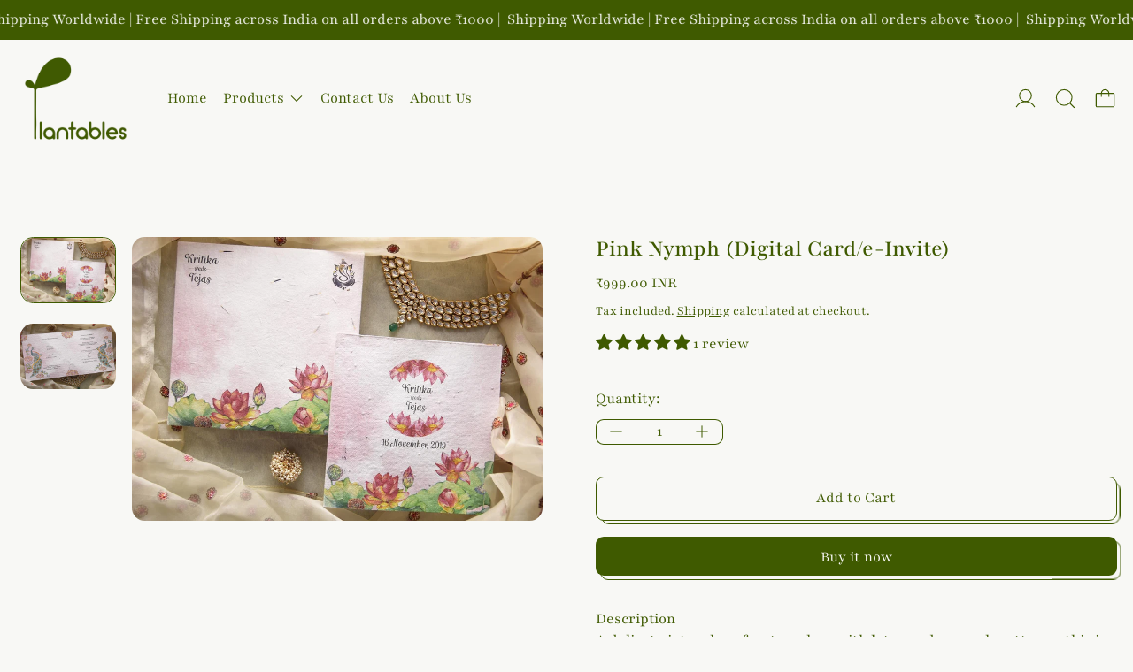

--- FILE ---
content_type: text/css
request_url: https://plantables.us/cdn/shop/t/30/assets/base.bundle.css?v=52694941675886274311741690227
body_size: 12329
content:
*,:before,:after{box-sizing:border-box;border-width:0;border-style:solid;border-color:#e5e7eb}:before,:after{--tw-content: ""}html,:host{line-height:1.5;-webkit-text-size-adjust:100%;tab-size:4;font-family:ui-sans-serif,system-ui,sans-serif,"Apple Color Emoji","Segoe UI Emoji",Segoe UI Symbol,"Noto Color Emoji";font-feature-settings:normal;font-variation-settings:normal;-webkit-tap-highlight-color:transparent}body{margin:0;line-height:inherit}hr{height:0;color:inherit;border-top-width:1px}abbr:where([title]){-webkit-text-decoration:underline dotted;text-decoration:underline dotted}h1,h2,h3,h4,h5,h6{font-size:inherit;font-weight:inherit}a{color:inherit;text-decoration:inherit}b,strong{font-weight:bolder}code,kbd,samp,pre{font-family:ui-monospace,SFMono-Regular,Menlo,Monaco,Consolas,Liberation Mono,Courier New,monospace;font-feature-settings:normal;font-variation-settings:normal;font-size:1em}small{font-size:80%}sub,sup{font-size:75%;line-height:0;position:relative;vertical-align:baseline}sub{bottom:-.25em}sup{top:-.5em}table{text-indent:0;border-color:inherit;border-collapse:collapse}button,input,optgroup,select,textarea{font-family:inherit;font-feature-settings:inherit;font-variation-settings:inherit;font-size:100%;font-weight:inherit;line-height:inherit;color:inherit;margin:0;padding:0}button,select{text-transform:none}button,[type=button],[type=reset],[type=submit]{-webkit-appearance:button;background-color:transparent;background-image:none}:-moz-focusring{outline:auto}:-moz-ui-invalid{box-shadow:none}progress{vertical-align:baseline}::-webkit-inner-spin-button,::-webkit-outer-spin-button{height:auto}[type=search]{-webkit-appearance:textfield;outline-offset:-2px}::-webkit-search-decoration{-webkit-appearance:none}::-webkit-file-upload-button{-webkit-appearance:button;font:inherit}summary{display:list-item}blockquote,dl,dd,h1,h2,h3,h4,h5,h6,hr,figure,p,pre{margin:0}fieldset{margin:0;padding:0}legend{padding:0}ol,ul,menu{list-style:none;margin:0;padding:0}dialog{padding:0}textarea{resize:vertical}input::placeholder,textarea::placeholder{opacity:1;color:#9ca3af}button,[role=button]{cursor:pointer}:disabled{cursor:default}img,svg,video,canvas,audio,iframe,embed,object{display:block;vertical-align:middle}img,video{max-width:100%;height:auto}[hidden]{display:none}[type=text],input:where(:not([type])),[type=email],[type=url],[type=password],[type=number],[type=date],[type=datetime-local],[type=month],[type=search],[type=tel],[type=time],[type=week],[multiple],textarea,select{-webkit-appearance:none;appearance:none;background-color:#fff;border-color:#6b7280;border-width:1px;border-radius:0;padding:.5rem .75rem;font-size:1rem;line-height:1.5rem;--tw-shadow: 0 0 #0000}[type=text]:focus,input:where(:not([type])):focus,[type=email]:focus,[type=url]:focus,[type=password]:focus,[type=number]:focus,[type=date]:focus,[type=datetime-local]:focus,[type=month]:focus,[type=search]:focus,[type=tel]:focus,[type=time]:focus,[type=week]:focus,[multiple]:focus,textarea:focus,select:focus{outline:2px solid transparent;outline-offset:2px;--tw-ring-inset: var(--tw-empty, );--tw-ring-offset-width: 0px;--tw-ring-offset-color: #fff;--tw-ring-color: #2563eb;--tw-ring-offset-shadow: var(--tw-ring-inset) 0 0 0 var(--tw-ring-offset-width) var(--tw-ring-offset-color);--tw-ring-shadow: var(--tw-ring-inset) 0 0 0 calc(1px + var(--tw-ring-offset-width)) var(--tw-ring-color);box-shadow:var(--tw-ring-offset-shadow),var(--tw-ring-shadow),var(--tw-shadow);border-color:#2563eb}input::placeholder,textarea::placeholder{color:#6b7280;opacity:1}::-webkit-datetime-edit-fields-wrapper{padding:0}::-webkit-date-and-time-value{min-height:1.5em}::-webkit-datetime-edit,::-webkit-datetime-edit-year-field,::-webkit-datetime-edit-month-field,::-webkit-datetime-edit-day-field,::-webkit-datetime-edit-hour-field,::-webkit-datetime-edit-minute-field,::-webkit-datetime-edit-second-field,::-webkit-datetime-edit-millisecond-field,::-webkit-datetime-edit-meridiem-field{padding-top:0;padding-bottom:0}select{background-image:url("data:image/svg+xml,%3csvg xmlns='http://www.w3.org/2000/svg' fill='none' viewBox='0 0 20 20'%3e%3cpath stroke='%236b7280' stroke-linecap='round' stroke-linejoin='round' stroke-width='1.5' d='M6 8l4 4 4-4'/%3e%3c/svg%3e");background-position:right .5rem center;background-repeat:no-repeat;background-size:1.5em 1.5em;padding-right:2.5rem;-webkit-print-color-adjust:exact;print-color-adjust:exact}[multiple],[size]:where(select:not([size="1"])){background-image:initial;background-position:initial;background-repeat:unset;background-size:initial;padding-right:.75rem;-webkit-print-color-adjust:unset;print-color-adjust:unset}[type=checkbox],[type=radio]{-webkit-appearance:none;appearance:none;padding:0;-webkit-print-color-adjust:exact;print-color-adjust:exact;display:inline-block;vertical-align:middle;background-origin:border-box;-webkit-user-select:none;user-select:none;flex-shrink:0;height:1rem;width:1rem;color:#2563eb;background-color:#fff;border-color:#6b7280;border-width:1px;--tw-shadow: 0 0 #0000}[type=checkbox]{border-radius:0}[type=radio]{border-radius:100%}[type=checkbox]:focus,[type=radio]:focus{outline:2px solid transparent;outline-offset:2px;--tw-ring-inset: var(--tw-empty, );--tw-ring-offset-width: 2px;--tw-ring-offset-color: #fff;--tw-ring-color: #2563eb;--tw-ring-offset-shadow: var(--tw-ring-inset) 0 0 0 var(--tw-ring-offset-width) var(--tw-ring-offset-color);--tw-ring-shadow: var(--tw-ring-inset) 0 0 0 calc(2px + var(--tw-ring-offset-width)) var(--tw-ring-color);box-shadow:var(--tw-ring-offset-shadow),var(--tw-ring-shadow),var(--tw-shadow)}[type=checkbox]:checked,[type=radio]:checked{border-color:transparent;background-color:currentColor;background-size:100% 100%;background-position:center;background-repeat:no-repeat}[type=checkbox]:checked{background-image:url("data:image/svg+xml,%3csvg viewBox='0 0 16 16' fill='white' xmlns='http://www.w3.org/2000/svg'%3e%3cpath d='M12.207 4.793a1 1 0 010 1.414l-5 5a1 1 0 01-1.414 0l-2-2a1 1 0 011.414-1.414L6.5 9.086l4.293-4.293a1 1 0 011.414 0z'/%3e%3c/svg%3e")}[type=radio]:checked{background-image:url("data:image/svg+xml,%3csvg viewBox='0 0 16 16' fill='white' xmlns='http://www.w3.org/2000/svg'%3e%3ccircle cx='8' cy='8' r='3'/%3e%3c/svg%3e")}[type=checkbox]:checked:hover,[type=checkbox]:checked:focus,[type=radio]:checked:hover,[type=radio]:checked:focus{border-color:transparent;background-color:currentColor}[type=checkbox]:indeterminate{background-image:url("data:image/svg+xml,%3csvg xmlns='http://www.w3.org/2000/svg' fill='none' viewBox='0 0 16 16'%3e%3cpath stroke='white' stroke-linecap='round' stroke-linejoin='round' stroke-width='2' d='M4 8h8'/%3e%3c/svg%3e");border-color:transparent;background-color:currentColor;background-size:100% 100%;background-position:center;background-repeat:no-repeat}[type=checkbox]:indeterminate:hover,[type=checkbox]:indeterminate:focus{border-color:transparent;background-color:currentColor}[type=file]{background:unset;border-color:inherit;border-width:0;border-radius:0;padding:0;font-size:unset;line-height:inherit}[type=file]:focus{outline:1px solid ButtonText;outline:1px auto -webkit-focus-ring-color}@supports not (aspect-ratio: 1 / 1){[class*=aspect-w-]:before{float:left;content:"";padding-top:calc(var(--tw-aspect-h) / var(--tw-aspect-w) * 100%)}[class*=aspect-w-]:after{display:block;content:"";clear:both}}img{color:transparent}summary{display:block;cursor:pointer}input,textarea,button{border-radius:0}html:not(.no-js) input[type=number]{-moz-appearance:textfield}input[type=number]::-webkit-inner-spin-button,input[type=number]::-webkit-outer-spin-button{-webkit-appearance:none;margin:0}button{border-radius:0;font-weight:400}button>*{pointer-events:none}[type=text],[type=email],[type=url],[type=password],[type=number],[type=date],[type=datetime-local],[type=month],[type=search],[type=tel],[type=time],[type=week],[multiple],textarea,select{border-radius:var(--input-border-radius);border-color:rgb(var(--color-scheme-text));background:rgb(var(--color-scheme-background))}[type=text]:focus,[type=email]:focus,[type=url]:focus,[type=password]:focus,[type=number]:focus,[type=date]:focus,[type=datetime-local]:focus,[type=month]:focus,[type=search]:focus,[type=tel]:focus,[type=time]:focus,[type=week]:focus,[multiple]:focus,textarea:focus,select:focus{--form-focus-color: currentColor;--tw-ring-color: var(--form-focus-color);border-color:var(--form-focus-color)}select{background-size:1rem 1rem;background-color:rgb(var(--color-scheme-background));color:rgb(var(--color-scheme-text));background-image:var(--icon-svg-select);background-repeat:no-repeat;background-position:bottom 50% right .75rem;display:block;width:100%;-webkit-appearance:none;appearance:none;border-width:1px;--tw-border-opacity: 1;border-color:rgb(var(--color-scheme-text) / var(--tw-border-opacity));padding-left:.5rem;padding-right:2rem}input[type=search]::-webkit-search-decoration,input[type=search]::-webkit-search-cancel-button,input[type=search]::-webkit-search-results-button,input[type=search]::-webkit-search-results-decoration{display:none}input[type=search].sidebar-search-input,input[type=search].header-search-input{border-top-width:0;border-right-width:0;border-left-width:0;border-bottom-width:1px;border-bottom-style:solid;border-color:currentColor;border-radius:0;outline-width:0}input[type=search].sidebar-search-input:focus,input[type=search].header-search-input:focus{border-top-width:0;border-right-width:0;border-left-width:0;--tw-ring-color: transparent;--tw-ring-offset-shadow: 0 .5px 0}.label-hidden{position:absolute;width:1px;height:1px;padding:0;margin:-1px;overflow:hidden;clip:rect(0,0,0,0);white-space:nowrap;border-width:0}.no-placeholder .label-hidden{position:static;width:auto;height:auto;padding:0;margin:0;overflow:visible;clip:auto;white-space:normal}.needs-attention{position:relative}.needs-attention:before{position:absolute;right:100%;bottom:0;margin-right:.25rem;display:block;height:100%;width:1rem;--tw-content: "";content:var(--tw-content)}@media (prefers-reduced-motion: no-preference){.needs-attention:before{animation:pointright 3s linear infinite}}.needs-attention:before{background-image:var(--icon-svg-arrow-right);background-repeat:no-repeat;background-position:center center;background-size:100%}.shopify-challenge__container,.shopify-policy__container{min-height:90vh;max-width:100%;--tw-bg-opacity: 1;background-color:rgb(var(--color-scheme-background) / var(--tw-bg-opacity));padding-top:var(--spacing-section);padding-bottom:var(--spacing-section);--tw-text-opacity: 1;color:rgb(var(--color-scheme-text) / var(--tw-text-opacity))}.shopify-challenge__message{margin-top:1.25rem;margin-bottom:1.25rem;font-size:var(--font-size-theme-basic);line-height:var(--line-height-theme-basic)}.shopify-challenge__container>*{margin-left:auto;margin-right:auto;max-width:29rem}.shopify-challenge__button{text-transform:var(--accent-text-transform);display:inline-block;cursor:pointer;border-radius:var(--button-border-radius);border-width:1px;border-color:currentColor;--tw-bg-opacity: 1;background-color:rgb(var(--color-scheme-background) / var(--tw-bg-opacity));padding:.75rem 1.25rem;font-size:var(--font-size-base);line-height:var(--base-line-height);--button-border-color: currentColor}@media (hover: hover) and (pointer: fine){.shopify-challenge__button:hover{--tw-bg-opacity: 1;background-color:rgb(var(--color-scheme-button-background-hover) / var(--tw-bg-opacity));--tw-text-opacity: 1;color:rgb(var(--color-scheme-button-text-hover) / var(--tw-text-opacity))}.shopify-challenge__button.theme-button--no-hover:hover{border-color:currentColor;--tw-bg-opacity: 1;background-color:rgb(var(--color-scheme-background) / var(--tw-bg-opacity));--button-border-color: currentColor}}.shopify-challenge__button,.theme-buttons-style-default .shopify-challenge__button,.theme-buttons-style-1 .shopify-challenge__button,.theme-buttons-style-2 .shopify-challenge__button{display:inline-block;cursor:pointer;border-width:1px;padding:.75rem 1.25rem;font-size:var(--font-size-base);line-height:var(--base-line-height);--tw-bg-opacity: 1;background-color:rgb(var(--color-scheme-solid-button-background) / var(--tw-bg-opacity));--tw-text-opacity: 1;color:rgb(var(--color-scheme-solid-button-text) / var(--tw-text-opacity))}.shopify-challenge__button,.theme-buttons-style-default .shopify-challenge__button,.theme-buttons-style-1 .shopify-challenge__button,.theme-buttons-style-2 .shopify-challenge__button{--tw-bg-opacity: 1;background-color:rgb(var(--color-scheme-solid-button-background) / var(--tw-bg-opacity));--tw-text-opacity: 1;color:rgb(var(--color-scheme-solid-button-text) / var(--tw-text-opacity))}@media (hover: hover) and (pointer: fine){.shopify-challenge__button:hover,.theme-buttons-style-default .shopify-challenge__button:hover,.theme-buttons-style-1 .shopify-challenge__button:hover,.theme-buttons-style-2 .shopify-challenge__button:hover{--tw-bg-opacity: 1;background-color:rgb(var(--color-scheme-solid-button-background-hover) / var(--tw-bg-opacity));--tw-text-opacity: 1;color:rgb(var(--color-scheme-solid-button-text-hover) / var(--tw-text-opacity))}}.shopify-challenge__button,.theme-buttons-style-default .shopify-challenge__button,.theme-buttons-style-1 .shopify-challenge__button,.theme-buttons-style-2 .shopify-challenge__button{border-width:1px;--tw-border-opacity: 1;border-color:rgb(var(--color-scheme-solid-button-background) / var(--tw-border-opacity))}@media (hover: hover) and (pointer: fine){.shopify-challenge__button:hover,.theme-buttons-style-default .shopify-challenge__button:hover,.theme-buttons-style-1 .shopify-challenge__button:hover,.theme-buttons-style-2 .shopify-challenge__button:hover{--tw-border-opacity: 1;border-color:rgb(var(--color-scheme-solid-button-background-hover) / var(--tw-border-opacity))}}@media (hover: hover) and (pointer: fine){.shopify-challenge__button:hover,.theme-buttons-style-default .shopify-challenge__button:hover,.theme-buttons-style-1 .shopify-challenge__button:hover,.theme-buttons-style-2 .shopify-challenge__button:hover{--button-border-color: rgb(var(--color-scheme-solid-button-background-hover))}}.shopify-challenge__button,.theme-buttons-style-default .shopify-challenge__button,.theme-buttons-style-1 .shopify-challenge__button,.theme-buttons-style-2 .shopify-challenge__button{--button-border-color: rgb(var(--color-scheme-solid-button-background))}@media (hover: hover) and (pointer: fine){.shopify-challenge__button:hover,.theme-buttons-style-default .shopify-challenge__button:hover,.theme-buttons-style-1 .shopify-challenge__button:hover,.theme-buttons-style-2 .shopify-challenge__button:hover{--button-border-color: rgb(var(--color-scheme-solid-button-background-hover))}.theme-buttons-style-default .shopify-challenge__button.theme-button--no-hover:hover,.theme-buttons-style-1 .shopify-challenge__button.theme-button--no-hover:hover,.theme-buttons-style-2 .shopify-challenge__button.theme-button--no-hover:hover{--tw-bg-opacity: 1;background-color:rgb(var(--color-scheme-solid-button-background) / var(--tw-bg-opacity));--tw-text-opacity: 1;color:rgb(var(--color-scheme-solid-button-text) / var(--tw-text-opacity));--tw-border-opacity: 1;border-color:rgb(var(--color-scheme-solid-button-background) / var(--tw-border-opacity));--button-border-color: rgb(var(--color-scheme-solid-button-background))}}.theme-buttons-style-1 .shopify-challenge__button{position:relative}.theme-buttons-style-1 .shopify-challenge__button:after{--border-width: 1px;border-radius:var(--button-border-radius);content:"";display:block;position:absolute;top:calc(var(--border-width) * -1);right:calc(var(--border-width) * -1);bottom:calc(var(--border-width) * -1);left:calc(var(--border-width) * -1);width:calc(100% + (var(--border-width) * 2));height:calc(100% + (var(--border-width) * 2));border-bottom-width:var(--border-width);border-right-width:var(--border-width);border-style:solid;border-color:rgb(var(--color-scheme-background))}.theme-buttons-style-1 .shopify-challenge__button.theme-button--solid-overlay:after{border-top-width:var(--border-width);border-left-width:var(--border-width);border-color:rgb(var(--color-scheme-solid-button-text))}body:not(.user-using-mouse).theme-buttons-style-1 .shopify-challenge__button:focus:after{display:none}[data-color-scheme*=overlay] .shopify-challenge__button{border-width:1px;--tw-border-opacity: 1;border-color:rgb(var(--color-scheme-text) / var(--tw-border-opacity));--tw-bg-opacity: 1;background-color:rgb(var(--color-scheme-background) / var(--tw-bg-opacity));--tw-text-opacity: 1;color:rgb(var(--color-scheme-text) / var(--tw-text-opacity))}[data-color-scheme*=overlay] .shopify-challenge__button:hover{border-width:1px;--tw-border-opacity: 1;border-color:rgb(var(--color-scheme-accent) / var(--tw-border-opacity));--tw-bg-opacity: 1;background-color:rgb(var(--color-scheme-background) / var(--tw-bg-opacity));--tw-text-opacity: 1;color:rgb(var(--color-scheme-accent) / var(--tw-text-opacity))}.theme-buttons-style-1 .shopify-challenge__button{box-shadow:.25rem .25rem 0 0 var(--button-border-color)}.theme-buttons-style-2 .shopify-challenge__button{position:relative;transform-style:preserve-3d}.theme-buttons-style-2 .shopify-challenge__button:after{position:absolute;top:0;left:0;display:block;height:100%;width:100%;border-radius:var(--button-border-radius);content:"";transform:translate3d(.25rem,.25rem,-.0625rem);border:1px solid var(--button-border-color)}.shopify-challenge__button{margin-left:auto;margin-right:auto;margin-top:1.25rem!important;margin-bottom:1.25rem!important;display:block!important}.shopify-policy__title,.shopify-policy__body{margin-left:auto;margin-right:auto;max-width:42rem}.shopify-policy__title h1{font-family:var(--heading-font-stack);font-weight:var(--heading-font-weight);font-style:var(--heading-font-style);margin-bottom:2rem;font-size:var(--font-size-2xl);line-height:var(--base-line-height)}.shopify-policy__body .rte p{line-height:1.5rem}.shopify-policy__body .rte p+p{margin-top:2rem}.theme-icon path{vector-effect:non-scaling-stroke;stroke:currentColor;stroke-width:var(--icon-thickness)}:focus{outline:.25rem solid transparent}body:not(.user-using-mouse) :focus:not(.custom-focus),body:not(.user-using-mouse) .header-search-input:focus,body:not(.user-using-mouse) .sidebar-search-input:focus,body:not(.user-using-mouse) .dynamic-payment-buttons .shopify-payment-button__button.shopify-payment-button.shopify-payment-button__button--branded [role=button]:focus,body:not(.user-using-mouse) .custom-radio input[type=radio]:focus+label .custom-radio__input,body:not(.user-using-mouse) .custom-checkbox input[type=checkbox]:focus+label .custom-checkbox__input,body:not(.user-using-mouse) .custom-radio-button input[type=radio]:focus+label,body:not(.user-using-mouse) .custom-radio-text input[type=radio]:focus+label,body:not(.user-using-mouse) .label-only-input input:focus+label,body:not(.user-using-mouse) .color-swatch:focus+label .color-swatch-input{--tw-ring-offset-shadow: var(--tw-ring-inset) 0 0 0 var(--tw-ring-offset-width) var(--tw-ring-offset-color);--tw-ring-shadow: var(--tw-ring-inset) 0 0 0 calc(.125rem + var(--tw-ring-offset-width)) var(--tw-ring-color);box-shadow:var(--tw-ring-offset-shadow),var(--tw-ring-shadow),var(--tw-shadow, 0 0 #0000);--tw-ring-opacity: 1;--tw-ring-color: rgb(var(--color-scheme-accent) / var(--tw-ring-opacity));--tw-ring-offset-width: .25rem;--tw-ring-offset-color: rgb(var(--color-scheme-background) / 1)}body:not(.user-using-mouse) .custom-radio-text input[type=radio]:focus+label{--tw-ring-offset-width: .5rem}body:not(.user-using-mouse) .dynamic-payment-buttons .shopify-payment-button__button [role=button]:focus{--tw-ring-offset-shadow: var(--tw-ring-inset) 0 0 0 var(--tw-ring-offset-width) var(--tw-ring-offset-color) !important;--tw-ring-shadow: var(--tw-ring-inset) 0 0 0 calc(.125rem + var(--tw-ring-offset-width)) var(--tw-ring-color) !important;box-shadow:var(--tw-ring-offset-shadow),var(--tw-ring-shadow),var(--tw-shadow, 0 0 #0000)!important}@media (max-width: 767px){.shopify-section-group-header-group.has-no-height~#MainContent .shopify-section:first-child>section:not(.has-full-bleed-images){padding-top:calc(var(--spacing-section)*2)}}*,:before,:after{--tw-border-spacing-x: 0;--tw-border-spacing-y: 0;--tw-translate-x: 0;--tw-translate-y: 0;--tw-rotate: 0;--tw-skew-x: 0;--tw-skew-y: 0;--tw-scale-x: 1;--tw-scale-y: 1;--tw-pan-x: ;--tw-pan-y: ;--tw-pinch-zoom: ;--tw-scroll-snap-strictness: proximity;--tw-gradient-from-position: ;--tw-gradient-via-position: ;--tw-gradient-to-position: ;--tw-ordinal: ;--tw-slashed-zero: ;--tw-numeric-figure: ;--tw-numeric-spacing: ;--tw-numeric-fraction: ;--tw-ring-inset: ;--tw-ring-offset-width: 0px;--tw-ring-offset-color: #fff;--tw-ring-color: rgb(59 130 246 / .5);--tw-ring-offset-shadow: 0 0 #0000;--tw-ring-shadow: 0 0 #0000;--tw-shadow: 0 0 #0000;--tw-shadow-colored: 0 0 #0000;--tw-blur: ;--tw-brightness: ;--tw-contrast: ;--tw-grayscale: ;--tw-hue-rotate: ;--tw-invert: ;--tw-saturate: ;--tw-sepia: ;--tw-drop-shadow: ;--tw-backdrop-blur: ;--tw-backdrop-brightness: ;--tw-backdrop-contrast: ;--tw-backdrop-grayscale: ;--tw-backdrop-hue-rotate: ;--tw-backdrop-invert: ;--tw-backdrop-opacity: ;--tw-backdrop-saturate: ;--tw-backdrop-sepia: }::backdrop{--tw-border-spacing-x: 0;--tw-border-spacing-y: 0;--tw-translate-x: 0;--tw-translate-y: 0;--tw-rotate: 0;--tw-skew-x: 0;--tw-skew-y: 0;--tw-scale-x: 1;--tw-scale-y: 1;--tw-pan-x: ;--tw-pan-y: ;--tw-pinch-zoom: ;--tw-scroll-snap-strictness: proximity;--tw-gradient-from-position: ;--tw-gradient-via-position: ;--tw-gradient-to-position: ;--tw-ordinal: ;--tw-slashed-zero: ;--tw-numeric-figure: ;--tw-numeric-spacing: ;--tw-numeric-fraction: ;--tw-ring-inset: ;--tw-ring-offset-width: 0px;--tw-ring-offset-color: #fff;--tw-ring-color: rgb(59 130 246 / .5);--tw-ring-offset-shadow: 0 0 #0000;--tw-ring-shadow: 0 0 #0000;--tw-shadow: 0 0 #0000;--tw-shadow-colored: 0 0 #0000;--tw-blur: ;--tw-brightness: ;--tw-contrast: ;--tw-grayscale: ;--tw-hue-rotate: ;--tw-invert: ;--tw-saturate: ;--tw-sepia: ;--tw-drop-shadow: ;--tw-backdrop-blur: ;--tw-backdrop-brightness: ;--tw-backdrop-contrast: ;--tw-backdrop-grayscale: ;--tw-backdrop-hue-rotate: ;--tw-backdrop-invert: ;--tw-backdrop-opacity: ;--tw-backdrop-saturate: ;--tw-backdrop-sepia: }.container{width:100%}@media (min-width: 375px){.container{max-width:375px}}@media (min-width: 640px){.container{max-width:640px}}@media (min-width: 768px){.container{max-width:768px}}@media (min-width: 990px){.container{max-width:990px}}@media (min-width: 1400px){.container{max-width:1400px}}.aspect-h-1{--tw-aspect-h: 1}.aspect-h-3{--tw-aspect-h: 3}.aspect-h-4{--tw-aspect-h: 4}.aspect-h-9{--tw-aspect-h: 9}.aspect-w-1{aspect-ratio:var(--tw-aspect-w) / var(--tw-aspect-h);--tw-aspect-w: 1}.aspect-w-16{aspect-ratio:var(--tw-aspect-w) / var(--tw-aspect-h);--tw-aspect-w: 16}.aspect-w-2{aspect-ratio:var(--tw-aspect-w) / var(--tw-aspect-h);--tw-aspect-w: 2}.aspect-w-2\.35{aspect-ratio:var(--tw-aspect-w) / var(--tw-aspect-h);--tw-aspect-w: 2.35}.aspect-w-3{aspect-ratio:var(--tw-aspect-w) / var(--tw-aspect-h);--tw-aspect-w: 3}.aspect-w-4{aspect-ratio:var(--tw-aspect-w) / var(--tw-aspect-h);--tw-aspect-w: 4}.font-heading{font-family:var(--heading-font-stack);font-weight:var(--heading-font-weight);font-style:var(--heading-font-style);text-transform:var(--heading-text-transform);letter-spacing:var(--heading-letterspacing)}.font-main{font-family:var(--main-font-stack);font-weight:var(--main-font-weight);font-style:var(--main-font-style);text-transform:var(--body-text-uppercase)}.skip-link{z-index:110;pointer-events:none;position:absolute;top:0;left:0;--tw-bg-opacity: 1;background-color:rgb(var(--color-scheme-background) / var(--tw-bg-opacity));padding:1rem;--tw-text-opacity: 1;color:rgb(var(--color-scheme-text) / var(--tw-text-opacity));opacity:0}.skip-link:focus{pointer-events:auto;opacity:1}.underline{text-decoration-thickness:var(--text-underline-thickness)}.theme-link{text-decoration-thickness:var(--text-underline-thickness);text-decoration-line:underline;text-underline-offset:.5rem}.theme-link:hover,.theme-link:focus{--tw-text-opacity: 1;color:rgb(var(--color-scheme-accent) / var(--tw-text-opacity))}.rte a[href]{text-decoration-thickness:var(--text-underline-thickness);text-decoration-line:underline;text-underline-offset:.3rem}.rte a[href]:hover,.rte a[href]:focus{--tw-text-opacity: 1;color:rgb(var(--color-scheme-accent) / var(--tw-text-opacity))}.theme-link-mono{text-underline-offset:.5rem}.theme-link-mono:hover,.theme-link-mono:focus{text-decoration-thickness:var(--text-underline-thickness);text-decoration-line:underline}.theme-ctas-are-theme-links .theme-cta{text-decoration-thickness:var(--text-underline-thickness);text-decoration-line:underline;text-underline-offset:.5rem}.theme-ctas-are-theme-links .theme-cta:hover,.theme-ctas-are-theme-links .theme-cta:focus{--tw-text-opacity: 1;color:rgb(var(--color-scheme-accent) / var(--tw-text-opacity))}.input-group{margin-top:-.5rem;margin-bottom:-.5rem;display:flex;flex-direction:row;flex-wrap:wrap}@media (min-width: 375px){.input-group{flex-wrap:nowrap}}.input-group-field{margin-top:.5rem;margin-bottom:.5rem;margin-right:1rem;display:block;min-width:0px;flex-grow:1;padding:.75rem 1.25rem}.input-group-button{margin-top:.5rem;margin-bottom:.5rem;flex-grow:0}[data-shopify-xr-hidden]{visibility:hidden}@media (min-width: 768px){[data-shopify-xr-hidden]{display:none}}shopify-payment-terms{margin-top:1rem;margin-bottom:2rem;display:block}.rte p{margin-bottom:.5rem}.custom-checkbox input[type=checkbox]:checked+label .custom-checkbox__input{border-color:currentColor}.custom-checkbox input[type=checkbox]:checked+label .custom-checkbox__input:before{opacity:1}.custom-checkbox.custom-checkbox input[type=checkbox]:focus+label.custom-checkbox__input{outline-offset:.125rem;outline:var(--text-width) solid var(--color-scheme-accent)}.custom-checkbox__input{position:relative;margin-right:.5rem;display:inline-block;height:1rem;width:1rem;border-width:1px;--tw-border-opacity: 1;border-color:rgb(var(--color-scheme-text) / var(--tw-border-opacity));min-width:1rem}.custom-checkbox__input:before{content:"";position:absolute;left:50%;top:50%;display:block;height:.5rem;width:.5rem;--tw-translate-x: -50%;--tw-translate-y: -50%;transform:translate(var(--tw-translate-x),var(--tw-translate-y)) rotate(var(--tw-rotate)) skew(var(--tw-skew-x)) skewY(var(--tw-skew-y)) scaleX(var(--tw-scale-x)) scaleY(var(--tw-scale-y));--tw-bg-opacity: 1;background-color:rgb(var(--color-scheme-text) / var(--tw-bg-opacity));opacity:0;transition-property:opacity;transition-timing-function:cubic-bezier(.4,0,.2,1);transition-duration:.15s}.custom-radio__input{position:relative;margin-right:.5rem;display:inline-block;height:1rem;width:1rem;border-radius:9999px;border-width:1px;--tw-border-opacity: 1;border-color:rgb(var(--color-scheme-text) / var(--tw-border-opacity));min-width:1rem}.custom-radio__input:before{content:"";position:absolute;left:50%;top:50%;display:block;height:.5rem;width:.5rem;--tw-translate-x: -50%;--tw-translate-y: -50%;transform:translate(var(--tw-translate-x),var(--tw-translate-y)) rotate(var(--tw-rotate)) skew(var(--tw-skew-x)) skewY(var(--tw-skew-y)) scaleX(var(--tw-scale-x)) scaleY(var(--tw-scale-y));border-radius:9999px;--tw-bg-opacity: 1;background-color:rgb(var(--color-scheme-text) / var(--tw-bg-opacity));opacity:0;transition-property:opacity;transition-timing-function:cubic-bezier(.4,0,.2,1);transition-duration:.15s}.custom-radio input[type=radio]:checked+label .custom-radio__input:before{opacity:1}button,[type=button],[type=reset],[type=submit]{text-transform:var(--accent-text-transform);font-weight:var(--main-font-weight)}.theme-button{text-transform:var(--accent-text-transform);display:inline-block;cursor:pointer;border-radius:var(--button-border-radius);border-width:1px;border-color:currentColor;--tw-bg-opacity: 1;background-color:rgb(var(--color-scheme-background) / var(--tw-bg-opacity));padding:.75rem 1.25rem;font-size:var(--font-size-base);line-height:var(--base-line-height);--button-border-color: currentColor}@media (hover: hover) and (pointer: fine){.theme-button:hover{--tw-bg-opacity: 1;background-color:rgb(var(--color-scheme-button-background-hover) / var(--tw-bg-opacity));--tw-text-opacity: 1;color:rgb(var(--color-scheme-button-text-hover) / var(--tw-text-opacity))}.theme-button.theme-button--no-hover:hover{border-color:currentColor;--tw-bg-opacity: 1;background-color:rgb(var(--color-scheme-background) / var(--tw-bg-opacity));--button-border-color: currentColor}}.theme-button--solid,.theme-buttons-style-default .theme-button--solid,.theme-buttons-style-1 .theme-button--solid,.theme-buttons-style-2 .theme-button--solid{display:inline-block;cursor:pointer;border-width:1px;padding:.75rem 1.25rem;font-size:var(--font-size-base);line-height:var(--base-line-height);--tw-bg-opacity: 1;background-color:rgb(var(--color-scheme-solid-button-background) / var(--tw-bg-opacity));--tw-text-opacity: 1;color:rgb(var(--color-scheme-solid-button-text) / var(--tw-text-opacity))}@media (hover: hover) and (pointer: fine){.theme-button--solid:hover,.theme-buttons-style-default .theme-button--solid:hover,.theme-buttons-style-1 .theme-button--solid:hover,.theme-buttons-style-2 .theme-button--solid:hover{--tw-bg-opacity: 1;background-color:rgb(var(--color-scheme-solid-button-background-hover) / var(--tw-bg-opacity));--tw-text-opacity: 1;color:rgb(var(--color-scheme-solid-button-text-hover) / var(--tw-text-opacity))}}.theme-button--solid,.theme-buttons-style-default .theme-button--solid,.theme-buttons-style-1 .theme-button--solid,.theme-buttons-style-2 .theme-button--solid{border-width:1px;--tw-border-opacity: 1;border-color:rgb(var(--color-scheme-solid-button-background) / var(--tw-border-opacity))}@media (hover: hover) and (pointer: fine){.theme-button--solid:hover,.theme-buttons-style-default .theme-button--solid:hover,.theme-buttons-style-1 .theme-button--solid:hover,.theme-buttons-style-2 .theme-button--solid:hover{--tw-border-opacity: 1;border-color:rgb(var(--color-scheme-solid-button-background-hover) / var(--tw-border-opacity))}}.theme-button--solid,.theme-buttons-style-default .theme-button--solid,.theme-buttons-style-1 .theme-button--solid,.theme-buttons-style-2 .theme-button--solid{--button-border-color: rgb(var(--color-scheme-solid-button-background))}@media (hover: hover) and (pointer: fine){.theme-button--solid:hover,.theme-buttons-style-default .theme-button--solid:hover,.theme-buttons-style-1 .theme-button--solid:hover,.theme-buttons-style-2 .theme-button--solid:hover{--button-border-color: rgb(var(--color-scheme-solid-button-background-hover))}.theme-buttons-style-default .theme-button--solid.theme-button--no-hover:hover,.theme-buttons-style-1 .theme-button--solid.theme-button--no-hover:hover,.theme-buttons-style-2 .theme-button--solid.theme-button--no-hover:hover{--tw-bg-opacity: 1;background-color:rgb(var(--color-scheme-solid-button-background) / var(--tw-bg-opacity));--tw-text-opacity: 1;color:rgb(var(--color-scheme-solid-button-text) / var(--tw-text-opacity));--tw-border-opacity: 1;border-color:rgb(var(--color-scheme-solid-button-background) / var(--tw-border-opacity));--button-border-color: rgb(var(--color-scheme-solid-button-background))}}.theme-cta{text-transform:var(--accent-text-transform);width:-moz-fit-content;width:fit-content}.theme-ctas-are-theme-buttons .theme-cta{text-transform:var(--accent-text-transform);display:inline-block;cursor:pointer;border-radius:var(--button-border-radius);border-width:1px;border-color:currentColor;--tw-bg-opacity: 1;background-color:rgb(var(--color-scheme-background) / var(--tw-bg-opacity));padding:.75rem 1.25rem;font-size:var(--font-size-base);line-height:var(--base-line-height);--button-border-color: currentColor}@media (hover: hover) and (pointer: fine){.theme-ctas-are-theme-buttons .theme-cta:hover{--tw-bg-opacity: 1;background-color:rgb(var(--color-scheme-button-background-hover) / var(--tw-bg-opacity));--tw-text-opacity: 1;color:rgb(var(--color-scheme-button-text-hover) / var(--tw-text-opacity))}.theme-ctas-are-theme-buttons .theme-cta.theme-button--no-hover:hover{border-color:currentColor;--tw-bg-opacity: 1;background-color:rgb(var(--color-scheme-background) / var(--tw-bg-opacity));--button-border-color: currentColor}}[data-color-scheme*=overlay] .theme-ctas-are-theme-buttons .theme-cta{border-width:1px;--tw-border-opacity: 1;border-color:rgb(var(--color-scheme-text) / var(--tw-border-opacity));--tw-bg-opacity: 1;background-color:rgb(var(--color-scheme-background) / var(--tw-bg-opacity));--tw-text-opacity: 1;color:rgb(var(--color-scheme-text) / var(--tw-text-opacity))}[data-color-scheme*=overlay] .theme-ctas-are-theme-buttons .theme-cta:hover{border-width:1px;--tw-border-opacity: 1;border-color:rgb(var(--color-scheme-accent) / var(--tw-border-opacity));--tw-bg-opacity: 1;background-color:rgb(var(--color-scheme-background) / var(--tw-bg-opacity));--tw-text-opacity: 1;color:rgb(var(--color-scheme-accent) / var(--tw-text-opacity))}.theme-buttons-style-1 .theme-ctas-are-theme-buttons .theme-cta{box-shadow:.25rem .25rem 0 0 var(--button-border-color)}.theme-buttons-style-2 .theme-ctas-are-theme-buttons .theme-cta{position:relative;transform-style:preserve-3d}.theme-buttons-style-2 .theme-ctas-are-theme-buttons .theme-cta:after{position:absolute;top:0;left:0;display:block;height:100%;width:100%;border-radius:var(--button-border-radius);content:"";transform:translate3d(.25rem,.25rem,-.0625rem);border:1px solid var(--button-border-color)}.theme-ctas-are-theme-buttons .theme-cta--solid,.theme-buttons-style-default .theme-ctas-are-theme-buttons .theme-cta--solid,.theme-buttons-style-1 .theme-ctas-are-theme-buttons .theme-cta--solid,.theme-buttons-style-2 .theme-ctas-are-theme-buttons .theme-cta--solid{display:inline-block;cursor:pointer;border-width:1px;padding:.75rem 1.25rem;font-size:var(--font-size-base);line-height:var(--base-line-height);--tw-bg-opacity: 1;background-color:rgb(var(--color-scheme-solid-button-background) / var(--tw-bg-opacity));--tw-text-opacity: 1;color:rgb(var(--color-scheme-solid-button-text) / var(--tw-text-opacity))}.theme-ctas-are-theme-buttons .theme-cta--solid,.theme-buttons-style-default .theme-ctas-are-theme-buttons .theme-cta--solid,.theme-buttons-style-1 .theme-ctas-are-theme-buttons .theme-cta--solid,.theme-buttons-style-2 .theme-ctas-are-theme-buttons .theme-cta--solid{--tw-bg-opacity: 1;background-color:rgb(var(--color-scheme-solid-button-background) / var(--tw-bg-opacity));--tw-text-opacity: 1;color:rgb(var(--color-scheme-solid-button-text) / var(--tw-text-opacity))}@media (hover: hover) and (pointer: fine){.theme-ctas-are-theme-buttons .theme-cta--solid:hover,.theme-buttons-style-default .theme-ctas-are-theme-buttons .theme-cta--solid:hover,.theme-buttons-style-1 .theme-ctas-are-theme-buttons .theme-cta--solid:hover,.theme-buttons-style-2 .theme-ctas-are-theme-buttons .theme-cta--solid:hover{--tw-bg-opacity: 1;background-color:rgb(var(--color-scheme-solid-button-background-hover) / var(--tw-bg-opacity));--tw-text-opacity: 1;color:rgb(var(--color-scheme-solid-button-text-hover) / var(--tw-text-opacity))}}.theme-ctas-are-theme-buttons .theme-cta--solid,.theme-buttons-style-default .theme-ctas-are-theme-buttons .theme-cta--solid,.theme-buttons-style-1 .theme-ctas-are-theme-buttons .theme-cta--solid,.theme-buttons-style-2 .theme-ctas-are-theme-buttons .theme-cta--solid{border-width:1px;--tw-border-opacity: 1;border-color:rgb(var(--color-scheme-solid-button-background) / var(--tw-border-opacity))}@media (hover: hover) and (pointer: fine){.theme-ctas-are-theme-buttons .theme-cta--solid:hover,.theme-buttons-style-default .theme-ctas-are-theme-buttons .theme-cta--solid:hover,.theme-buttons-style-1 .theme-ctas-are-theme-buttons .theme-cta--solid:hover,.theme-buttons-style-2 .theme-ctas-are-theme-buttons .theme-cta--solid:hover{--tw-border-opacity: 1;border-color:rgb(var(--color-scheme-solid-button-background-hover) / var(--tw-border-opacity))}}@media (hover: hover) and (pointer: fine){.theme-ctas-are-theme-buttons .theme-cta--solid:hover,.theme-buttons-style-default .theme-ctas-are-theme-buttons .theme-cta--solid:hover,.theme-buttons-style-1 .theme-ctas-are-theme-buttons .theme-cta--solid:hover,.theme-buttons-style-2 .theme-ctas-are-theme-buttons .theme-cta--solid:hover{--button-border-color: rgb(var(--color-scheme-solid-button-background-hover))}}.theme-ctas-are-theme-buttons .theme-cta--solid,.theme-buttons-style-default .theme-ctas-are-theme-buttons .theme-cta--solid,.theme-buttons-style-1 .theme-ctas-are-theme-buttons .theme-cta--solid,.theme-buttons-style-2 .theme-ctas-are-theme-buttons .theme-cta--solid{--button-border-color: rgb(var(--color-scheme-solid-button-background))}@media (hover: hover) and (pointer: fine){.theme-ctas-are-theme-buttons .theme-cta--solid:hover,.theme-buttons-style-default .theme-ctas-are-theme-buttons .theme-cta--solid:hover,.theme-buttons-style-1 .theme-ctas-are-theme-buttons .theme-cta--solid:hover,.theme-buttons-style-2 .theme-ctas-are-theme-buttons .theme-cta--solid:hover{--button-border-color: rgb(var(--color-scheme-solid-button-background-hover))}.theme-buttons-style-default .theme-ctas-are-theme-buttons .theme-cta--solid.theme-button--no-hover:hover,.theme-buttons-style-1 .theme-ctas-are-theme-buttons .theme-cta--solid.theme-button--no-hover:hover,.theme-buttons-style-2 .theme-ctas-are-theme-buttons .theme-cta--solid.theme-button--no-hover:hover{--tw-bg-opacity: 1;background-color:rgb(var(--color-scheme-solid-button-background) / var(--tw-bg-opacity));--tw-text-opacity: 1;color:rgb(var(--color-scheme-solid-button-text) / var(--tw-text-opacity));--tw-border-opacity: 1;border-color:rgb(var(--color-scheme-solid-button-background) / var(--tw-border-opacity));--button-border-color: rgb(var(--color-scheme-solid-button-background))}}.theme-buttons-style-1 .theme-ctas-are-theme-buttons .theme-cta--solid{position:relative}.theme-buttons-style-1 .theme-ctas-are-theme-buttons .theme-cta--solid:after{--border-width: 1px;border-radius:var(--button-border-radius);content:"";display:block;position:absolute;top:calc(var(--border-width) * -1);right:calc(var(--border-width) * -1);bottom:calc(var(--border-width) * -1);left:calc(var(--border-width) * -1);width:calc(100% + (var(--border-width) * 2));height:calc(100% + (var(--border-width) * 2));border-bottom-width:var(--border-width);border-right-width:var(--border-width);border-style:solid;border-color:rgb(var(--color-scheme-background))}.theme-buttons-style-1 .theme-ctas-are-theme-buttons .theme-cta--solid.theme-button--solid-overlay:after{border-top-width:var(--border-width);border-left-width:var(--border-width);border-color:rgb(var(--color-scheme-solid-button-text))}body:not(.user-using-mouse).theme-buttons-style-1 .theme-ctas-are-theme-buttons .theme-cta--solid:focus:after{display:none}.theme-buttons-style-default .dynamic-payment-buttons .shopify-payment-button__button.shopify-payment-button__button--unbranded{text-transform:var(--accent-text-transform);width:100%;border-radius:var(--button-border-radius);border-width:1px;border-style:solid;padding:.75rem 1.25rem;line-height:var(--base-line-height);transition-property:none;--tw-bg-opacity: 1;background-color:rgb(var(--color-scheme-solid-button-background) / var(--tw-bg-opacity));--tw-text-opacity: 1;color:rgb(var(--color-scheme-solid-button-text) / var(--tw-text-opacity))}@media (hover: hover) and (pointer: fine){.theme-buttons-style-default .dynamic-payment-buttons .shopify-payment-button__button.shopify-payment-button__button--unbranded:hover{--tw-bg-opacity: 1;background-color:rgb(var(--color-scheme-solid-button-background-hover) / var(--tw-bg-opacity));--tw-text-opacity: 1;color:rgb(var(--color-scheme-solid-button-text-hover) / var(--tw-text-opacity))}}.theme-buttons-style-default .dynamic-payment-buttons .shopify-payment-button__button.shopify-payment-button__button--unbranded{border-width:1px;--tw-border-opacity: 1;border-color:rgb(var(--color-scheme-solid-button-background) / var(--tw-border-opacity))}@media (hover: hover) and (pointer: fine){.theme-buttons-style-default .dynamic-payment-buttons .shopify-payment-button__button.shopify-payment-button__button--unbranded:hover{--tw-border-opacity: 1;border-color:rgb(var(--color-scheme-solid-button-background-hover) / var(--tw-border-opacity))}}.theme-buttons-style-default .dynamic-payment-buttons .shopify-payment-button__button.shopify-payment-button__button--unbranded{--button-border-color: rgb(var(--color-scheme-solid-button-background))}@media (hover: hover) and (pointer: fine){.theme-buttons-style-default .dynamic-payment-buttons .shopify-payment-button__button.shopify-payment-button__button--unbranded:hover{--button-border-color: rgb(var(--color-scheme-solid-button-background-hover))}}.theme-buttons-style-default .dynamic-payment-buttons .shopify-payment-button__button.shopify-payment-button__button--unbranded{font-size:unset}.theme-buttons-style-1 .dynamic-payment-buttons .shopify-payment-button__button.shopify-payment-button__button--unbranded,.theme-buttons-style-2 .dynamic-payment-buttons .shopify-payment-button__button.shopify-payment-button__button--unbranded{display:inline-block;width:100%;border-radius:var(--button-border-radius);padding:.75rem 1.25rem;font-size:var(--font-size-base);line-height:var(--base-line-height);--tw-bg-opacity: 1;background-color:rgb(var(--color-scheme-solid-button-background) / var(--tw-bg-opacity));--tw-text-opacity: 1;color:rgb(var(--color-scheme-solid-button-text) / var(--tw-text-opacity))}@media (hover: hover) and (pointer: fine){.theme-buttons-style-1 .dynamic-payment-buttons .shopify-payment-button__button.shopify-payment-button__button--unbranded:hover,.theme-buttons-style-2 .dynamic-payment-buttons .shopify-payment-button__button.shopify-payment-button__button--unbranded:hover{--tw-bg-opacity: 1;background-color:rgb(var(--color-scheme-solid-button-background-hover) / var(--tw-bg-opacity));--tw-text-opacity: 1;color:rgb(var(--color-scheme-solid-button-text-hover) / var(--tw-text-opacity))}}.theme-buttons-style-1 .dynamic-payment-buttons .shopify-payment-button__button.shopify-payment-button__button--unbranded,.theme-buttons-style-2 .dynamic-payment-buttons .shopify-payment-button__button.shopify-payment-button__button--unbranded{border-width:1px;--tw-border-opacity: 1;border-color:rgb(var(--color-scheme-solid-button-background) / var(--tw-border-opacity))}@media (hover: hover) and (pointer: fine){.theme-buttons-style-1 .dynamic-payment-buttons .shopify-payment-button__button.shopify-payment-button__button--unbranded:hover,.theme-buttons-style-2 .dynamic-payment-buttons .shopify-payment-button__button.shopify-payment-button__button--unbranded:hover{--tw-border-opacity: 1;border-color:rgb(var(--color-scheme-solid-button-background-hover) / var(--tw-border-opacity))}}.theme-buttons-style-1 .dynamic-payment-buttons .shopify-payment-button__button.shopify-payment-button__button--unbranded,.theme-buttons-style-2 .dynamic-payment-buttons .shopify-payment-button__button.shopify-payment-button__button--unbranded{--button-border-color: rgb(var(--color-scheme-solid-button-background))}@media (hover: hover) and (pointer: fine){.theme-buttons-style-1 .dynamic-payment-buttons .shopify-payment-button__button.shopify-payment-button__button--unbranded:hover,.theme-buttons-style-2 .dynamic-payment-buttons .shopify-payment-button__button.shopify-payment-button__button--unbranded:hover{--button-border-color: rgb(var(--color-scheme-solid-button-background-hover))}}.theme-buttons-style-1 .dynamic-payment-buttons .shopify-payment-button__button.shopify-payment-button__button--unbranded,.theme-buttons-style-2 .dynamic-payment-buttons .shopify-payment-button__button.shopify-payment-button__button--unbranded{font-size:unset}.theme-buttons-style-1 .theme-button--solid,.theme-buttons-style-1 .dynamic-payment-buttons .shopify-payment-button__button.shopify-payment-button__button--unbranded{position:relative}.theme-buttons-style-1 .theme-button--solid:after,.theme-buttons-style-1 .dynamic-payment-buttons .shopify-payment-button__button.shopify-payment-button__button--unbranded:after{--border-width: 1px;border-radius:var(--button-border-radius);content:"";display:block;position:absolute;top:calc(var(--border-width) * -1);right:calc(var(--border-width) * -1);bottom:calc(var(--border-width) * -1);left:calc(var(--border-width) * -1);width:calc(100% + (var(--border-width) * 2));height:calc(100% + (var(--border-width) * 2));border-bottom-width:var(--border-width);border-right-width:var(--border-width);border-style:solid;border-color:rgb(var(--color-scheme-background))}.theme-buttons-style-1 .theme-button--solid.theme-button--solid-overlay:after{border-top-width:var(--border-width);border-left-width:var(--border-width);border-color:rgb(var(--color-scheme-solid-button-text))}body:not(.user-using-mouse).theme-buttons-style-1 .theme-button--solid:focus:after,body:not(.user-using-mouse).theme-buttons-style-1 .dynamic-payment-buttons .shopify-payment-button__button.shopify-payment-button__button--unbranded:focus:after{display:none}.theme-buttons-style-1 .dynamic-payment-buttons .shopify-payment-button__button.shopify-payment-button__button--unbranded:hover{--button-border-color: rgb(var(--color-scheme-text))}.dynamic-payment-buttons .shopify-payment-button__button--hidden{display:none}[data-color-scheme*=overlay] .theme-button,.theme-ctas-are-theme-buttons [data-color-scheme*=overlay] .theme-cta{border-width:1px;--tw-border-opacity: 1;border-color:rgb(var(--color-scheme-text) / var(--tw-border-opacity));--tw-bg-opacity: 1;background-color:rgb(var(--color-scheme-background) / var(--tw-bg-opacity));--tw-text-opacity: 1;color:rgb(var(--color-scheme-text) / var(--tw-text-opacity))}[data-color-scheme*=overlay] .theme-button:hover,.theme-ctas-are-theme-buttons [data-color-scheme*=overlay] .theme-cta:hover{border-width:1px;--tw-border-opacity: 1;border-color:rgb(var(--color-scheme-accent) / var(--tw-border-opacity));--tw-bg-opacity: 1;background-color:rgb(var(--color-scheme-background) / var(--tw-bg-opacity));--tw-text-opacity: 1;color:rgb(var(--color-scheme-accent) / var(--tw-text-opacity))}.theme-buttons-style-1 .theme-button,.theme-ctas-are-theme-buttons.theme-buttons-style-1 .theme-cta,.theme-buttons-style-1 .dynamic-payment-buttons .shopify-payment-button__button--unbranded{box-shadow:.25rem .25rem 0 0 var(--button-border-color)}.theme-buttons-style-2 .theme-button,.theme-ctas-are-theme-buttons.theme-buttons-style-2 .theme-cta,.theme-buttons-style-2 .dynamic-payment-buttons .shopify-payment-button__button--unbranded{position:relative;transform-style:preserve-3d}.theme-buttons-style-2 .theme-button:after,.theme-ctas-are-theme-buttons.theme-buttons-style-2 .theme-cta:after,.theme-buttons-style-2 .dynamic-payment-buttons .shopify-payment-button__button--unbranded:after{position:absolute;top:0;left:0;display:block;height:100%;width:100%;border-radius:var(--button-border-radius);content:"";transform:translate3d(.25rem,.25rem,-.0625rem);border:1px solid var(--button-border-color)}[data-cascade-item]{transform:translateZ(0)}[data-scale-reveal],[data-zoom-on-hover]{overflow:hidden}[data-parallax-element]{transition:transform 0s ease;will-change:transform}.js [data-parallax-element]{transition:transform 0s ease,opacity .2s ease;opacity:0}.js [data-parallax-element].parallaxed{opacity:1}@media (max-width: 767px){.js [data-parallax-element].disable-parallax-on-mobile{transform:none!important}}.js [data-cascade-container] [data-scale-reveal] img{will-change:transform,opacity;transform:scale(1.1);transition:all .5s ease;opacity:0;transition-delay:var(--col-delay)}.js [data-cascade-container] .revealed [data-scale-reveal] img{transform:scale(1);opacity:1}.js [data-opacity-reveal]{opacity:0;transition:all .5s ease;transition-delay:var(--col-delay)}.js .revealed [data-opacity-reveal]{opacity:1}[data-zoom-on-hover]{overflow:hidden}[data-zoom-on-hover] img,[data-zoom-on-hover].revealed-complete img,.js [data-cascade-container] .revealed-complete img{transition-delay:0ms;will-change:transform;transition:transform .3s cubic-bezier(.4,0,.2,1)}a:hover~[data-zoom-on-hover] img,a:hover [data-zoom-on-hover] img,button:hover~[data-zoom-on-hover] img,button:hover [data-zoom-on-hover] img,.js [data-cascade-container] a:hover~[data-zoom-on-hover] img,.js [data-cascade-container] a:hover [data-zoom-on-hover] img,.js [data-cascade-container] button:hover~[data-zoom-on-hover] img,.js [data-cascade-container] button:hover [data-zoom-on-hover] img,.js [data-cascade-container] .revealed a:hover~[data-zoom-on-hover] img,.js [data-cascade-container] .revealed button:hover~[data-zoom-on-hover] img{transform:scale(1.1);transition-delay:0s}@media (prefers-reduced-motion: reduce){.js [data-cascade-container] [data-scale-reveal] img{transform:scale(1);opacity:1}}.sr-only{position:absolute;width:1px;height:1px;padding:0;margin:-1px;overflow:hidden;clip:rect(0,0,0,0);white-space:nowrap;border-width:0}.pointer-events-none{pointer-events:none}.pointer-events-auto{pointer-events:auto}.\!visible{visibility:visible!important}.visible{visibility:visible}.invisible{visibility:hidden}.collapse{visibility:collapse}.static{position:static}.fixed{position:fixed}.absolute{position:absolute}.relative{position:relative}.sticky{position:sticky}.inset-0{top:0;right:0;bottom:0;left:0}.-bottom-1{bottom:-.25rem}.-bottom-1\.5{bottom:-.375rem}.-right-1{right:-.25rem}.bottom-0{bottom:0}.bottom-8{bottom:2rem}.bottom-\[calc\(100\%_\+_0\.5rem\)\]{bottom:calc(100% + .5rem)}.left-0{left:0}.left-auto{left:auto}.right-0{right:0}.right-1{right:.25rem}.right-10{right:2.5rem}.right-4{right:1rem}.right-auto{right:auto}.start-1{inset-inline-start:.25rem}.top-0{top:0}.top-1{top:.25rem}.top-1\/2{top:50%}.top-4{top:1rem}.top-auto{top:auto}.top-full{top:100%}.top-header-height{top:var(--header-height, 0px)}.isolate{isolation:isolate}.z-0{z-index:0}.z-10{z-index:10}.z-110{z-index:110}.z-20{z-index:20}.z-\[-1\]{z-index:-1}.z-\[1\]{z-index:1}.z-\[2\]{z-index:2}.z-\[3\]{z-index:3}.order-1{order:1}.order-2{order:2}.order-last{order:9999}.col-span-1{grid-column:span 1 / span 1}.col-span-14{grid-column:span 14 / span 14}.col-span-2{grid-column:span 2 / span 2}.col-span-4{grid-column:span 4 / span 4}.col-span-5{grid-column:span 5 / span 5}.col-span-6{grid-column:span 6 / span 6}.col-span-8{grid-column:span 8 / span 8}.col-span-full{grid-column:1 / -1}.col-start-3{grid-column-start:3}.row-span-2{grid-row:span 2 / span 2}.row-start-1{grid-row-start:1}.row-start-2{grid-row-start:2}.row-start-3{grid-row-start:3}.-m-1{margin:-.25rem}.-m-2{margin:-.5rem}.m-0{margin:0}.m-1{margin:.25rem}.m-2{margin:.5rem}.m-5{margin:1.25rem}.m-\[inherit\]{margin:inherit}.m-auto{margin:auto}.-mx-1{margin-left:-.25rem;margin-right:-.25rem}.-mx-2{margin-left:-.5rem;margin-right:-.5rem}.-mx-3{margin-left:-.75rem;margin-right:-.75rem}.-mx-5{margin-left:-1.25rem;margin-right:-1.25rem}.-mx-color-fieldset-offset{margin-left:calc((.125rem + 1px)*-1);margin-right:calc((.125rem + 1px)*-1)}.-my-1{margin-top:-.25rem;margin-bottom:-.25rem}.-my-3{margin-top:-.75rem;margin-bottom:-.75rem}.-my-5{margin-top:-1.25rem;margin-bottom:-1.25rem}.mx-1{margin-left:.25rem;margin-right:.25rem}.mx-2{margin-left:.5rem;margin-right:.5rem}.mx-3{margin-left:.75rem;margin-right:.75rem}.mx-5{margin-left:1.25rem;margin-right:1.25rem}.mx-auto{margin-left:auto;margin-right:auto}.my-1{margin-top:.25rem;margin-bottom:.25rem}.my-10{margin-top:2.5rem;margin-bottom:2.5rem}.my-2{margin-top:.5rem;margin-bottom:.5rem}.my-20{margin-top:5rem;margin-bottom:5rem}.my-3{margin-top:.75rem;margin-bottom:.75rem}.my-4{margin-top:1rem;margin-bottom:1rem}.my-5{margin-top:1.25rem;margin-bottom:1.25rem}.my-6{margin-top:1.5rem;margin-bottom:1.5rem}.my-7{margin-top:1.75rem;margin-bottom:1.75rem}.my-8{margin-bottom:2rem}.my-auto{margin-top:auto;margin-bottom:auto}.-mb-10{margin-bottom:-2.5rem}.-ml-1{margin-left:-.25rem}.-ml-5{margin-left:-1.25rem}.-mt-1{margin-top:-.25rem}.-mt-2{margin-top:-.5rem}.-mt-5{margin-top:-1.25rem}.mb-1{margin-bottom:.25rem}.mb-10{margin-bottom:2.5rem}.mb-12{margin-bottom:3rem}.mb-2{margin-bottom:.5rem}.mb-20{margin-bottom:5rem}.mb-3{margin-bottom:.75rem}.mb-4{margin-bottom:1rem}.mb-5{margin-bottom:1.25rem}.mb-6{margin-bottom:1.5rem}.mb-8{margin-bottom:2rem}.mb-cascade-1{margin-bottom:var(--cascade-spacing-1)}.mb-cascade-2{margin-bottom:var(--cascade-spacing-2)}.mb-cascade-3{margin-bottom:var(--cascade-spacing-3)}.mb-cascade-4{margin-bottom:var(--cascade-spacing-4)}.mb-cascade-5{margin-bottom:var(--cascade-spacing-5)}.mb-cascade-6{margin-bottom:var(--cascade-spacing-6)}.mb-cascade-7{margin-bottom:var(--cascade-spacing-7)}.mb-cascade-8{margin-bottom:var(--cascade-spacing-8)}.mb-section{margin-bottom:var(--spacing-section)}.ml-0{margin-left:0}.ml-1{margin-left:.25rem}.ml-2{margin-left:.5rem}.ml-3{margin-left:.75rem}.ml-4{margin-left:1rem}.ml-5{margin-left:1.25rem}.ml-\[0\.1rem\]{margin-left:.1rem}.ml-auto{margin-left:auto}.mr-1{margin-right:.25rem}.mr-2{margin-right:.5rem}.mr-3{margin-right:.75rem}.mr-4{margin-right:1rem}.mr-5{margin-right:1.25rem}.mr-8{margin-right:2rem}.mr-auto{margin-right:auto}.mt-0{margin-top:0}.mt-0\.5{margin-top:.125rem}.mt-1{margin-top:.25rem}.mt-10{margin-top:2.5rem}.mt-16{margin-top:4rem}.mt-2{margin-top:.5rem}.mt-2\.5{margin-top:.625rem}.mt-20{margin-top:5rem}.mt-3{margin-top:.75rem}.mt-4{margin-top:1rem}.mt-5{margin-top:1.25rem}.mt-7{margin-top:1.75rem}.mt-8{margin-top:2rem}.mt-auto{margin-top:auto}.mt-cascade-1{margin-top:var(--cascade-spacing-1)}.mt-cascade-2{margin-top:var(--cascade-spacing-2)}.mt-cascade-3{margin-top:var(--cascade-spacing-3)}.mt-cascade-4{margin-top:var(--cascade-spacing-4)}.mt-cascade-5{margin-top:var(--cascade-spacing-5)}.mt-cascade-6{margin-top:var(--cascade-spacing-6)}.mt-cascade-7{margin-top:var(--cascade-spacing-7)}.mt-cascade-8{margin-top:var(--cascade-spacing-8)}.mt-half-section{margin-top:calc(var(--spacing-section)/2)}.mt-section{margin-top:var(--spacing-section)}.block{display:block}.inline-block{display:inline-block}.inline{display:inline}.flex{display:flex}.table{display:table}.table-caption{display:table-caption}.table-cell{display:table-cell}.table-column{display:table-column}.table-column-group{display:table-column-group}.table-footer-group{display:table-footer-group}.table-header-group{display:table-header-group}.table-row-group{display:table-row-group}.table-row{display:table-row}.grid{display:grid}.contents{display:contents}.list-item{display:list-item}.hidden{display:none}.aspect-1{aspect-ratio:1}.h-1{height:.25rem}.h-10{height:2.5rem}.h-16{height:4rem}.h-24{height:6rem}.h-3{height:.75rem}.h-4{height:1rem}.h-5{height:1.25rem}.h-5\/6{height:83.333333%}.h-6{height:1.5rem}.h-8{height:2rem}.h-\[1\.125rem\]{height:1.125rem}.h-\[calc\(100vh_-_2\.5rem\)\]{height:calc(100vh - 2.5rem)}.h-\[calc\(100vh_-_var\(--ab-height\)\)\]{height:calc(100vh - var(--ab-height))}.h-auto{height:auto}.h-full{height:100%}.h-header{height:var(--header-height)}.h-screen{height:100vh}.max-h-\[60vh\]{max-height:60vh}.max-h-full{max-height:100%}.max-h-screen{max-height:100vh}.min-h-\[55vh\]{min-height:55vh}.min-h-\[8vw\]{min-height:8vw}.min-h-\[90vh\]{min-height:90vh}.min-h-screen{min-height:100vh}.w-10{width:2.5rem}.w-10\/12{width:83.333333%}.w-11\/12{width:91.666667%}.w-16{width:4rem}.w-20{width:5rem}.w-24{width:6rem}.w-28{width:7rem}.w-3{width:.75rem}.w-3\/4{width:75%}.w-4{width:1rem}.w-4\/5{width:80%}.w-40{width:10rem}.w-5{width:1.25rem}.w-5\/6{width:83.333333%}.w-6{width:1.5rem}.w-7\/8{width:87.5%}.w-8{width:2rem}.w-9\/12{width:75%}.w-\[1\.125rem\]{width:1.125rem}.w-\[5rem\]{width:5rem}.w-\[8rem\]{width:8rem}.w-\[calc\(100vw_-_2\.5rem\)\]{width:calc(100vw - 2.5rem)}.w-auto{width:auto}.w-full{width:100%}.w-max{width:max-content}.min-w-0{min-width:0px}.min-w-4{min-width:1rem}.min-w-\[2\.5rem\]{min-width:2.5rem}.min-w-\[24rem\]{min-width:24rem}.min-w-\[40\%\]{min-width:40%}.min-w-\[60\%\]{min-width:60%}.min-w-\[6rem\]{min-width:6rem}.max-w-32{max-width:8rem}.max-w-3xl{max-width:48rem}.max-w-5xl{max-width:64rem}.max-w-\[14rem\]{max-width:14rem}.max-w-\[25rem\]{max-width:25rem}.max-w-\[40rem\]{max-width:40rem}.max-w-\[4rem\]{max-width:4rem}.max-w-\[50rem\]{max-width:50rem}.max-w-\[80\%\]{max-width:80%}.max-w-\[8rem\]{max-width:8rem}.max-w-\[var\(--gift-card-logo-max-width\)\]{max-width:var(--gift-card-logo-max-width)}.max-w-\[var\(--password-logo-max-width\)\]{max-width:var(--password-logo-max-width)}.max-w-full{max-width:100%}.max-w-min{max-width:min-content}.max-w-none{max-width:none}.max-w-site{max-width:var(--max-site-width)}.max-w-sm{max-width:24rem}.max-w-xl{max-width:36rem}.max-w-xs{max-width:20rem}.flex-auto{flex:1 1 auto}.shrink-0{flex-shrink:0}.flex-grow,.grow{flex-grow:1}.grow-0{flex-grow:0}.basis-5{flex-basis:1.25rem}.border-collapse{border-collapse:collapse}.origin-center{transform-origin:center}.-translate-x-full{--tw-translate-x: -100%;transform:translate(var(--tw-translate-x),var(--tw-translate-y)) rotate(var(--tw-rotate)) skew(var(--tw-skew-x)) skewY(var(--tw-skew-y)) scaleX(var(--tw-scale-x)) scaleY(var(--tw-scale-y))}.-translate-y-1\/2{--tw-translate-y: -50%;transform:translate(var(--tw-translate-x),var(--tw-translate-y)) rotate(var(--tw-rotate)) skew(var(--tw-skew-x)) skewY(var(--tw-skew-y)) scaleX(var(--tw-scale-x)) scaleY(var(--tw-scale-y))}.-translate-y-20{--tw-translate-y: -5rem;transform:translate(var(--tw-translate-x),var(--tw-translate-y)) rotate(var(--tw-rotate)) skew(var(--tw-skew-x)) skewY(var(--tw-skew-y)) scaleX(var(--tw-scale-x)) scaleY(var(--tw-scale-y))}.-translate-y-full{--tw-translate-y: -100%;transform:translate(var(--tw-translate-x),var(--tw-translate-y)) rotate(var(--tw-rotate)) skew(var(--tw-skew-x)) skewY(var(--tw-skew-y)) scaleX(var(--tw-scale-x)) scaleY(var(--tw-scale-y))}.translate-x-0{--tw-translate-x: 0px;transform:translate(var(--tw-translate-x),var(--tw-translate-y)) rotate(var(--tw-rotate)) skew(var(--tw-skew-x)) skewY(var(--tw-skew-y)) scaleX(var(--tw-scale-x)) scaleY(var(--tw-scale-y))}.translate-x-full{--tw-translate-x: 100%;transform:translate(var(--tw-translate-x),var(--tw-translate-y)) rotate(var(--tw-rotate)) skew(var(--tw-skew-x)) skewY(var(--tw-skew-y)) scaleX(var(--tw-scale-x)) scaleY(var(--tw-scale-y))}.translate-y-0{--tw-translate-y: 0px;transform:translate(var(--tw-translate-x),var(--tw-translate-y)) rotate(var(--tw-rotate)) skew(var(--tw-skew-x)) skewY(var(--tw-skew-y)) scaleX(var(--tw-scale-x)) scaleY(var(--tw-scale-y))}.translate-y-1{--tw-translate-y: .25rem;transform:translate(var(--tw-translate-x),var(--tw-translate-y)) rotate(var(--tw-rotate)) skew(var(--tw-skew-x)) skewY(var(--tw-skew-y)) scaleX(var(--tw-scale-x)) scaleY(var(--tw-scale-y))}.translate-y-4{--tw-translate-y: 1rem;transform:translate(var(--tw-translate-x),var(--tw-translate-y)) rotate(var(--tw-rotate)) skew(var(--tw-skew-x)) skewY(var(--tw-skew-y)) scaleX(var(--tw-scale-x)) scaleY(var(--tw-scale-y))}.translate-y-6{--tw-translate-y: 1.5rem;transform:translate(var(--tw-translate-x),var(--tw-translate-y)) rotate(var(--tw-rotate)) skew(var(--tw-skew-x)) skewY(var(--tw-skew-y)) scaleX(var(--tw-scale-x)) scaleY(var(--tw-scale-y))}.translate-y-full{--tw-translate-y: 100%;transform:translate(var(--tw-translate-x),var(--tw-translate-y)) rotate(var(--tw-rotate)) skew(var(--tw-skew-x)) skewY(var(--tw-skew-y)) scaleX(var(--tw-scale-x)) scaleY(var(--tw-scale-y))}.-rotate-180{--tw-rotate: -180deg;transform:translate(var(--tw-translate-x),var(--tw-translate-y)) rotate(var(--tw-rotate)) skew(var(--tw-skew-x)) skewY(var(--tw-skew-y)) scaleX(var(--tw-scale-x)) scaleY(var(--tw-scale-y))}.-rotate-45{--tw-rotate: -45deg;transform:translate(var(--tw-translate-x),var(--tw-translate-y)) rotate(var(--tw-rotate)) skew(var(--tw-skew-x)) skewY(var(--tw-skew-y)) scaleX(var(--tw-scale-x)) scaleY(var(--tw-scale-y))}.rotate-0{--tw-rotate: 0deg;transform:translate(var(--tw-translate-x),var(--tw-translate-y)) rotate(var(--tw-rotate)) skew(var(--tw-skew-x)) skewY(var(--tw-skew-y)) scaleX(var(--tw-scale-x)) scaleY(var(--tw-scale-y))}.rotate-180{--tw-rotate: 180deg;transform:translate(var(--tw-translate-x),var(--tw-translate-y)) rotate(var(--tw-rotate)) skew(var(--tw-skew-x)) skewY(var(--tw-skew-y)) scaleX(var(--tw-scale-x)) scaleY(var(--tw-scale-y))}.scale-100{--tw-scale-x: 1;--tw-scale-y: 1;transform:translate(var(--tw-translate-x),var(--tw-translate-y)) rotate(var(--tw-rotate)) skew(var(--tw-skew-x)) skewY(var(--tw-skew-y)) scaleX(var(--tw-scale-x)) scaleY(var(--tw-scale-y))}.scale-95{--tw-scale-x: .95;--tw-scale-y: .95;transform:translate(var(--tw-translate-x),var(--tw-translate-y)) rotate(var(--tw-rotate)) skew(var(--tw-skew-x)) skewY(var(--tw-skew-y)) scaleX(var(--tw-scale-x)) scaleY(var(--tw-scale-y))}.scale-\[0\.925\]{--tw-scale-x: .925;--tw-scale-y: .925;transform:translate(var(--tw-translate-x),var(--tw-translate-y)) rotate(var(--tw-rotate)) skew(var(--tw-skew-x)) skewY(var(--tw-skew-y)) scaleX(var(--tw-scale-x)) scaleY(var(--tw-scale-y))}.scale-\[0\.98\]{--tw-scale-x: .98;--tw-scale-y: .98;transform:translate(var(--tw-translate-x),var(--tw-translate-y)) rotate(var(--tw-rotate)) skew(var(--tw-skew-x)) skewY(var(--tw-skew-y)) scaleX(var(--tw-scale-x)) scaleY(var(--tw-scale-y))}.scale-\[0\.99\]{--tw-scale-x: .99;--tw-scale-y: .99;transform:translate(var(--tw-translate-x),var(--tw-translate-y)) rotate(var(--tw-rotate)) skew(var(--tw-skew-x)) skewY(var(--tw-skew-y)) scaleX(var(--tw-scale-x)) scaleY(var(--tw-scale-y))}.transform{transform:translate(var(--tw-translate-x),var(--tw-translate-y)) rotate(var(--tw-rotate)) skew(var(--tw-skew-x)) skewY(var(--tw-skew-y)) scaleX(var(--tw-scale-x)) scaleY(var(--tw-scale-y))}.cursor-not-allowed{cursor:not-allowed}.cursor-pointer{cursor:pointer}.cursor-progress{cursor:progress}.cursor-zoom-in{cursor:zoom-in}.cursor-zoom-out{cursor:zoom-out}.resize{resize:both}.snap-x{scroll-snap-type:x var(--tw-scroll-snap-strictness)}.snap-y{scroll-snap-type:y var(--tw-scroll-snap-strictness)}.snap-mandatory{--tw-scroll-snap-strictness: mandatory}.snap-start{scroll-snap-align:start}.snap-center{scroll-snap-align:center}.scroll-mt-\[calc\(var\(--header-height\)_\+_theme\(spacing\.10\)\)\]{scroll-margin-top:calc(var(--header-height) + 2.5rem)}.scroll-py-2{scroll-padding-top:.5rem;scroll-padding-bottom:.5rem}.scroll-py-2\.5{scroll-padding-top:.625rem;scroll-padding-bottom:.625rem}.appearance-none{-webkit-appearance:none;appearance:none}.grid-flow-dense{grid-auto-flow:dense}.grid-flow-row-dense{grid-auto-flow:row dense}.auto-rows-max{grid-auto-rows:max-content}.grid-cols-1{grid-template-columns:repeat(1,minmax(0,1fr))}.grid-cols-12{grid-template-columns:repeat(12,minmax(0,1fr))}.grid-cols-14{grid-template-columns:repeat(14,minmax(0,1fr))}.grid-cols-2{grid-template-columns:repeat(2,minmax(0,1fr))}.grid-cols-3{grid-template-columns:repeat(3,minmax(0,1fr))}.grid-cols-4{grid-template-columns:repeat(4,minmax(0,1fr))}.grid-cols-5{grid-template-columns:repeat(5,minmax(0,1fr))}.grid-cols-6{grid-template-columns:repeat(6,minmax(0,1fr))}.grid-cols-7{grid-template-columns:repeat(7,minmax(0,1fr))}.grid-cols-\[1fr_auto\]{grid-template-columns:1fr auto}.grid-cols-\[auto_auto_minmax\(min-content\,_1fr\)\]{grid-template-columns:auto auto minmax(min-content,1fr)}.grid-cols-\[minmax\(0\,_1fr\)_auto\]{grid-template-columns:minmax(0,1fr) auto}.grid-cols-\[minmax\(min-content\,_1fr\)_auto_auto\]{grid-template-columns:minmax(min-content,1fr) auto auto}.grid-cols-\[minmax\(min-content\,_1fr\)_auto_minmax\(min-content\,_1fr\)\]{grid-template-columns:minmax(min-content,1fr) auto minmax(min-content,1fr)}.flex-row{flex-direction:row}.flex-col{flex-direction:column}.flex-wrap{flex-wrap:wrap}.flex-nowrap{flex-wrap:nowrap}.items-start{align-items:flex-start}.items-end{align-items:flex-end}.items-center{align-items:center}.justify-start{justify-content:flex-start}.justify-end{justify-content:flex-end}.justify-center{justify-content:center}.justify-between{justify-content:space-between}.gap-1{gap:.25rem}.gap-10{gap:2.5rem}.gap-2{gap:.5rem}.gap-3{gap:.75rem}.gap-5{gap:0rem}.gap-gutter{gap:var(--gutter)}.gap-half-section{gap:calc(var(--spacing-section)/2)}.gap-x-10{column-gap:2.5rem}.gap-x-2{column-gap:.5rem}.gap-x-4{column-gap:1rem}.gap-x-5{column-gap:1.25rem}.gap-x-grid-gutter{column-gap:var(--grid-gutter)}.gap-y-0{row-gap:0px}.gap-y-10{row-gap:0}.gap-y-2{row-gap:.5rem}.gap-y-6{row-gap:1.5rem}.gap-y-8{row-gap:2rem}.space-y-10>:not([hidden])~:not([hidden]){--tw-space-y-reverse: 0;margin-top:calc(2.5rem * calc(1 - var(--tw-space-y-reverse)));margin-bottom:calc(2.5rem * var(--tw-space-y-reverse))}.space-y-2>:not([hidden])~:not([hidden]){--tw-space-y-reverse: 0;margin-top:calc(.5rem * calc(1 - var(--tw-space-y-reverse)));margin-bottom:calc(.5rem * var(--tw-space-y-reverse))}.space-y-4>:not([hidden])~:not([hidden]){--tw-space-y-reverse: 0;margin-top:calc(1rem * calc(1 - var(--tw-space-y-reverse)));margin-bottom:calc(1rem * var(--tw-space-y-reverse))}.space-y-5>:not([hidden])~:not([hidden]){--tw-space-y-reverse: 0;margin-top:calc(1.25rem * calc(1 - var(--tw-space-y-reverse)));margin-bottom:calc(1.25rem * var(--tw-space-y-reverse))}.self-stretch{align-self:stretch}.justify-self-start{justify-self:start}.justify-self-end{justify-self:end}.overflow-auto{overflow:auto}.overflow-hidden{overflow:hidden}.overflow-x-auto{overflow-x:auto}.overflow-y-auto{overflow-y:auto}.overflow-y-hidden{overflow-y:hidden}.truncate{overflow:hidden;text-overflow:ellipsis;white-space:nowrap}.whitespace-nowrap{white-space:nowrap}.break-words{overflow-wrap:break-word}.rounded-\[0\]{border-radius:0}.rounded-button{border-radius:var(--button-border-radius)}.rounded-full{border-radius:9999px}.rounded-input{border-radius:var(--input-border-radius)}.rounded-lg{border-radius:.5rem}.rounded-media{border-radius:var(--media-border-radius)}.rounded-none{border-radius:0}.rounded-sm{border-radius:.125rem}.rounded-bl-input{border-bottom-left-radius:var(--input-border-radius)}.rounded-br-input{border-bottom-right-radius:var(--input-border-radius)}.rounded-tl-input{border-top-left-radius:var(--input-border-radius)}.rounded-tr-input{border-top-right-radius:var(--input-border-radius)}.border{border-width:1px}.border-0{border-width:0px}.border-2{border-width:2px}.border-x-0{border-left-width:0px;border-right-width:0px}.border-y{border-top-width:1px;border-bottom-width:1px}.border-b{border-bottom-width:1px}.border-l-0{border-left-width:0px}.border-r-0{border-right-width:0px}.border-t{border-top-width:1px}.border-dashed{border-style:dashed}.border-none{border-style:none}.\!border-scheme-accent{--tw-border-opacity: 1 !important;border-color:rgb(var(--color-scheme-accent) / var(--tw-border-opacity))!important}.border-scheme-error{--tw-border-opacity: 1;border-color:rgb(var(--color-scheme-error) / var(--tw-border-opacity))}.border-scheme-text{--tw-border-opacity: 1;border-color:rgb(var(--color-scheme-text) / var(--tw-border-opacity))}.border-scheme-text\/0{border-color:rgb(var(--color-scheme-text) / 0)}.border-scheme-text\/10{border-color:rgb(var(--color-scheme-text) / .1)}.border-scheme-text\/30{border-color:rgb(var(--color-scheme-text) / .3)}.border-scheme-text\/5{border-color:rgb(var(--color-scheme-text) / .05)}.border-transparent{border-color:transparent}.border-b-scheme-text{--tw-border-opacity: 1;border-bottom-color:rgb(var(--color-scheme-text) / var(--tw-border-opacity))}.border-b-scheme-text\/20{border-bottom-color:rgb(var(--color-scheme-text) / .2)}.border-b-transparent{border-bottom-color:transparent}.border-t-scheme-text{--tw-border-opacity: 1;border-top-color:rgb(var(--color-scheme-text) / var(--tw-border-opacity))}.bg-\[\#000\]{--tw-bg-opacity: 1;background-color:rgb(0 0 0 / var(--tw-bg-opacity))}.bg-scheme-accent{--tw-bg-opacity: 1;background-color:rgb(var(--color-scheme-accent) / var(--tw-bg-opacity))}.bg-scheme-background{--tw-bg-opacity: 1;background-color:rgb(var(--color-scheme-background) / var(--tw-bg-opacity))}.bg-scheme-background\/50{background-color:rgb(var(--color-scheme-background) / .5)}.bg-scheme-background\/80{background-color:rgb(var(--color-scheme-background) / .8)}.bg-scheme-background\/90{background-color:rgb(var(--color-scheme-background) / .9)}.bg-scheme-placeholder-background{background-color:rgb(var(--color-scheme-text) / .05)}.bg-scheme-text{--tw-bg-opacity: 1;background-color:rgb(var(--color-scheme-text) / var(--tw-bg-opacity))}.bg-scheme-text\/10{background-color:rgb(var(--color-scheme-text) / .1)}.bg-scheme-text\/30{background-color:rgb(var(--color-scheme-text) / .3)}.bg-scheme-text\/5{background-color:rgb(var(--color-scheme-text) / .05)}.bg-scheme-text\/50{background-color:rgb(var(--color-scheme-text) / .5)}.bg-transparent{background-color:transparent}.bg-white{--tw-bg-opacity: 1;background-color:rgb(255 255 255 / var(--tw-bg-opacity))}.bg-gradient-to-b{background-image:linear-gradient(to bottom,var(--tw-gradient-stops))}.bg-gradient-to-l{background-image:linear-gradient(to left,var(--tw-gradient-stops))}.bg-gradient-to-t{background-image:linear-gradient(to top,var(--tw-gradient-stops))}.from-scheme-background{--tw-gradient-from: rgb(var(--color-scheme-background) / 1) var(--tw-gradient-from-position);--tw-gradient-to: rgb(var(--color-scheme-background) / 0) var(--tw-gradient-to-position);--tw-gradient-stops: var(--tw-gradient-from), var(--tw-gradient-to)}.to-transparent{--tw-gradient-to: transparent var(--tw-gradient-to-position)}.bg-cover{background-size:cover}.fill-current{fill:currentColor}.object-contain{object-fit:contain}.object-cover{object-fit:cover}.object-center{object-position:center}.p-0{padding:0}.p-1{padding:.25rem}.p-10{padding:2.5rem}.p-12{padding:3rem}.p-2{padding:.5rem}.p-3{padding:.75rem}.p-4{padding:1rem}.p-5{padding:1.25rem}.px-0{padding-left:0;padding-right:0}.px-1{padding-left:.25rem;padding-right:.25rem}.px-1\.5{padding-left:.375rem;padding-right:.375rem}.px-10{padding-left:2.5rem;padding-right:2.5rem}.px-2{padding-left:.5rem;padding-right:.5rem}.px-2\.5{padding-left:.625rem;padding-right:.625rem}.px-3{padding-left:.75rem;padding-right:.75rem}.px-5{padding-left:1.25rem;padding-right:1.25rem}.py-0{padding-top:0;padding-bottom:0}.py-0\.5{padding-top:.125rem;padding-bottom:.125rem}.py-1{padding-top:.25rem;padding-bottom:.25rem}.py-10{padding-top:2.5rem;padding-bottom:2.5rem}.py-2{padding-top:.5rem;padding-bottom:.5rem}.py-20{padding-top:5rem;padding-bottom:5rem}.py-28{padding-top:7rem;padding-bottom:7rem}.py-3{padding-top:.75rem;padding-bottom:.75rem}.py-4{padding-top:1rem;padding-bottom:1rem}.py-5{padding-top:1.25rem;padding-bottom:1.25rem}.py-6{padding-top:1.5rem;padding-bottom:1.5rem}.py-8{padding-top:2rem;padding-bottom:2rem}.py-section{padding-top:var(--spacing-section);padding-bottom:var(--spacing-section)}.pb-10{padding-bottom:1rem}.pb-16{padding-bottom:4rem}.pb-2{padding-bottom:.5rem}.pb-3{padding-bottom:.75rem}.pb-4{padding-bottom:1rem}.pb-5{padding-bottom:1.25rem}.pb-button-wrapper{padding-bottom:var(--button-wrapper-padding)}.pb-half-section{padding-bottom:calc(var(--spacing-section)/2)}.pb-safe-bottom{padding-bottom:calc(2rem + env(safe-area-inset-bottom))}.pb-section{padding-bottom:var(--spacing-section)}.pl-0{padding-left:0}.pl-2{padding-left:.5rem}.pl-5{padding-left:1.25rem}.pl-9{padding-left:2.25rem}.pl-\[100vw\]{padding-left:100vw}.pr-1{padding-right:.25rem}.pr-12{padding-right:3rem}.pr-2{padding-right:.5rem}.pr-20{padding-right:5rem}.pr-5{padding-right:1.25rem}.pr-8{padding-right:2rem}.pr-9{padding-right:2.25rem}.pt-0{padding-top:0}.pt-0\.5{padding-top:.125rem}.pt-10{padding-top:2.5rem}.pt-4{padding-top:1rem}.pt-5{padding-top:1.25rem}.pt-half-section{padding-top:calc(var(--spacing-section)/2)}.pt-section{padding-top:var(--spacing-section)}.text-left{text-align:left}.text-center{text-align:center}.text-right{text-align:right}.align-middle{vertical-align:middle}.text-2xl{font-size:var(--font-size-2xl);line-height:var(--base-line-height)}.text-4xl{font-size:var(--font-size-4xl);line-height:var(--heading-line-height)}.text-\[0\.625rem\]{font-size:.625rem}.text-base{font-size:var(--font-size-base);line-height:var(--base-line-height)}.text-heading-feature{font-size:var(--feature-heading-size);line-height:var(--heading-line-height)}.text-heading-secondary{font-size:var(--base-heading-secondary);line-height:var(--heading-line-height)}.text-heading-standard{font-size:var(--standard-heading-size);line-height:var(--heading-line-height)}.text-lg{font-size:var(--font-size-lg);line-height:var(--base-line-height)}.text-md{font-size:var(--font-size-md);line-height:var(--base-line-height)}.text-scale-n-1{font-size:var(--type-scale-n-1);line-height:var(--base-line-height)}.text-scale-n-2{font-size:var(--type-scale-n-2);line-height:var(--base-line-height)}.text-scale-n0{font-size:var(--type-scale-n0);line-height:var(--base-line-height)}.text-scale-n1{font-size:var(--type-scale-n1);line-height:var(--base-line-height)}.text-scale-n10{font-size:var(--type-scale-n10);line-height:var(--heading-line-height)}.text-scale-n2{font-size:var(--type-scale-n2);line-height:var(--base-line-height)}.text-scale-n3{font-size:var(--type-scale-n3);line-height:var(--heading-line-height)}.text-scale-n4{font-size:var(--type-scale-n4);line-height:var(--heading-line-height)}.text-scale-n5{font-size:var(--type-scale-n5);line-height:var(--heading-line-height)}.text-scale-n6{font-size:var(--type-scale-n6);line-height:var(--heading-line-height)}.text-scale-n7{font-size:var(--type-scale-n7);line-height:var(--heading-line-height)}.text-scale-n8{font-size:var(--type-scale-n8);line-height:var(--heading-line-height)}.text-scale-n9{font-size:var(--type-scale-n9);line-height:var(--heading-line-height)}.text-sm{font-size:var(--font-size-sm);line-height:var(--base-line-height)}.text-theme-basic{font-size:var(--font-size-theme-basic);line-height:var(--line-height-theme-basic)}.text-xl{font-size:var(--font-size-xl);line-height:var(--base-line-height)}.text-xs{font-size:var(--font-size-xs);line-height:var(--base-line-height)}.font-bold{font-weight:700}.uppercase{text-transform:uppercase}.lowercase{text-transform:lowercase}.capitalize{text-transform:capitalize}.normal-case{text-transform:none}.italic{font-style:italic}.not-italic{font-style:normal}.leading-5{line-height:1.25rem}.leading-7{line-height:1.75rem}.tracking-\[0\.1rem\]{letter-spacing:.1rem}.tracking-normal{letter-spacing:0em}.text-\[rgb\(var\(--color-scheme-text-contrast\)\)\]{color:rgb(var(--color-scheme-text-contrast))}.text-current{color:currentColor}.text-scheme-accent{--tw-text-opacity: 1;color:rgb(var(--color-scheme-accent) / var(--tw-text-opacity))}.text-scheme-background{--tw-text-opacity: 1;color:rgb(var(--color-scheme-background) / var(--tw-text-opacity))}.text-scheme-error{--tw-text-opacity: 1;color:rgb(var(--color-scheme-error) / var(--tw-text-opacity))}.text-scheme-placeholder-foreground{color:rgb(var(--color-scheme-text) / .25)}.text-scheme-secondary{--tw-text-opacity: 1;color:rgb(var(--color-scheme-secondary) / var(--tw-text-opacity))}.text-scheme-success{--tw-text-opacity: 1;color:rgb(var(--color-scheme-success) / var(--tw-text-opacity))}.text-scheme-text{--tw-text-opacity: 1;color:rgb(var(--color-scheme-text) / var(--tw-text-opacity))}.text-scheme-text\/80{color:rgb(var(--color-scheme-text) / .8)}.text-white{--tw-text-opacity: 1;color:rgb(255 255 255 / var(--tw-text-opacity))}.underline{text-decoration-line:underline}.overline{text-decoration-line:overline}.line-through{text-decoration-line:line-through}.decoration-scheme-text\/0{text-decoration-color:rgb(var(--color-scheme-text) / 0)}.underline-offset-basic{text-underline-offset:.5rem}.underline-offset-hair{text-underline-offset:.3rem}.underline-offset-tight{text-underline-offset:.4rem}.antialiased{-webkit-font-smoothing:antialiased;-moz-osx-font-smoothing:grayscale}.placeholder-current::placeholder{color:currentColor}.opacity-0{opacity:0}.opacity-100{opacity:1}.opacity-30{opacity:.3}.opacity-50{opacity:.5}.opacity-60{opacity:.6}.opacity-70{opacity:.7}.mix-blend-luminosity{mix-blend-mode:luminosity}.shadow-none{--tw-shadow: 0 0 #0000;--tw-shadow-colored: 0 0 #0000;box-shadow:var(--tw-ring-offset-shadow, 0 0 #0000),var(--tw-ring-shadow, 0 0 #0000),var(--tw-shadow)}.outline{outline-style:solid}.ring{--tw-ring-offset-shadow: var(--tw-ring-inset) 0 0 0 var(--tw-ring-offset-width) var(--tw-ring-offset-color);--tw-ring-shadow: var(--tw-ring-inset) 0 0 0 calc(3px + var(--tw-ring-offset-width)) var(--tw-ring-color);box-shadow:var(--tw-ring-offset-shadow),var(--tw-ring-shadow),var(--tw-shadow, 0 0 #0000)}.drop-shadow-\[0\.06rem_0\.12rem_0_rgb\(var\(--color-scheme-background\)\)\]{--tw-drop-shadow: drop-shadow(.06rem .12rem 0 rgb(var(--color-scheme-background)));filter:var(--tw-blur) var(--tw-brightness) var(--tw-contrast) var(--tw-grayscale) var(--tw-hue-rotate) var(--tw-invert) var(--tw-saturate) var(--tw-sepia) var(--tw-drop-shadow)}.grayscale{--tw-grayscale: grayscale(100%);filter:var(--tw-blur) var(--tw-brightness) var(--tw-contrast) var(--tw-grayscale) var(--tw-hue-rotate) var(--tw-invert) var(--tw-saturate) var(--tw-sepia) var(--tw-drop-shadow)}.invert{--tw-invert: invert(100%);filter:var(--tw-blur) var(--tw-brightness) var(--tw-contrast) var(--tw-grayscale) var(--tw-hue-rotate) var(--tw-invert) var(--tw-saturate) var(--tw-sepia) var(--tw-drop-shadow)}.filter{filter:var(--tw-blur) var(--tw-brightness) var(--tw-contrast) var(--tw-grayscale) var(--tw-hue-rotate) var(--tw-invert) var(--tw-saturate) var(--tw-sepia) var(--tw-drop-shadow)}.transition{transition-property:color,background-color,border-color,text-decoration-color,fill,stroke,opacity,box-shadow,transform,filter,-webkit-backdrop-filter;transition-property:color,background-color,border-color,text-decoration-color,fill,stroke,opacity,box-shadow,transform,filter,backdrop-filter;transition-property:color,background-color,border-color,text-decoration-color,fill,stroke,opacity,box-shadow,transform,filter,backdrop-filter,-webkit-backdrop-filter;transition-timing-function:cubic-bezier(.4,0,.2,1);transition-duration:.15s}.transition-\[filter\]{transition-property:filter;transition-timing-function:cubic-bezier(.4,0,.2,1);transition-duration:.15s}.transition-colors{transition-property:color,background-color,border-color,text-decoration-color,fill,stroke;transition-timing-function:cubic-bezier(.4,0,.2,1);transition-duration:.15s}.transition-opacity{transition-property:opacity;transition-timing-function:cubic-bezier(.4,0,.2,1);transition-duration:.15s}.transition-transform{transition-property:transform;transition-timing-function:cubic-bezier(.4,0,.2,1);transition-duration:.15s}.delay-150{transition-delay:.15s}.delay-200{transition-delay:.2s}.delay-75{transition-delay:75ms}.delay-\[var\(--col-delay\)\]{transition-delay:var(--col-delay)}.duration-150{transition-duration:.15s}.duration-200{transition-duration:.2s}.duration-300{transition-duration:.3s}.duration-500{transition-duration:.5s}.duration-700{transition-duration:.7s}.duration-\[280ms\]{transition-duration:.28s}.duration-\[300ms\]{transition-duration:.3s}.duration-\[444ms\]{transition-duration:444ms}.duration-\[600ms\]{transition-duration:.6s}.ease-energetic{transition-timing-function:var(--timing-func-energetic)}.ease-gentle{transition-timing-function:var(--timing-func-gentle)}.sw-hidden{display:none}.place-content-center{place-content:center}.place-content-center-start{place-content:center start}.place-content-center-center{place-content:center center}.place-content-center-end{place-content:center end}.place-content-end-start{place-content:end start}.place-content-end-center{place-content:end center}.place-content-end-end{place-content:end end}.cascade-align-left{margin-left:0;margin-right:auto}.cascade-align-right,.cascade-reverse .cascade-mr-auto,.cascade-reverse .cascade-align-left{margin-left:auto;margin-right:0}.cascade-reverse .cascade-ml-auto,.cascade-reverse .cascade-align-right{margin-left:0;margin-right:auto}.\[--col-delay\:_0ms\]{--col-delay: 0ms}.\[--col-delay\:_300ms\]{--col-delay: .3s}.\[text-wrap\:balance\]{text-wrap:balance}@media only screen and (max-width: 767px){.responsive-table{width:100%}.responsive-table thead{display:none}.responsive-table td{margin:0;display:flex;width:100%;align-items:flex-start;justify-content:space-between;border-width:0px;padding-top:.25rem;padding-bottom:.25rem;text-align:left}.responsive-table th:before,.responsive-table td:before{content:attr(data-label);max-width:50%;margin-right:auto;padding-right:.75rem;text-align:left;font-weight:400}.responsive-table-row{display:block}.responsive-table-row+.responsive-table-row,tfoot>.responsive-table-row:first-child{position:relative;margin-top:1.25rem;border-top-width:1px;--tw-border-opacity: 1;border-color:rgb(var(--color-scheme-text) / var(--tw-border-opacity));padding-top:1.25rem}.table-small-hide{display:none!important}}@media (min-width: 768px){.responsive-table{width:100%;text-align:left}.responsive-table th,.responsive-table td{margin-top:.5rem;margin-bottom:.5rem;padding-top:.5rem;padding-bottom:.5rem}.responsive-table th:last-child,.responsive-table td:last-child{text-align:right}}[class^=image-wrapper]{position:relative}[class^=image-wrapper]:not(.image-wrapper-none) img,[class^=image-wrapper]:not(.image-wrapper-none) svg{position:absolute;top:0;right:0;bottom:0;left:0;display:block;height:100%;width:100%;object-fit:cover}.image-wrapper-square{padding-top:100%}.image-wrapper-landscape{padding-top:77%}.image-wrapper-portrait{padding-top:125%}.image-wrapper-aspect-ratio{padding-top:var(--aspect-ratio-padding)}@media (hover: hover) and (pointer: fine){.hover\:underline:hover{text-decoration-thickness:var(--text-underline-thickness)}}@media (min-width: 990px){.lg\:aspect-h-1{--tw-aspect-h: 1}.lg\:aspect-h-3{--tw-aspect-h: 3}.lg\:aspect-h-4{--tw-aspect-h: 4}.lg\:aspect-h-9{--tw-aspect-h: 9}.lg\:aspect-w-1{aspect-ratio:var(--tw-aspect-w) / var(--tw-aspect-h);--tw-aspect-w: 1}.lg\:aspect-w-16{aspect-ratio:var(--tw-aspect-w) / var(--tw-aspect-h);--tw-aspect-w: 16}.lg\:aspect-w-2{aspect-ratio:var(--tw-aspect-w) / var(--tw-aspect-h);--tw-aspect-w: 2}.lg\:aspect-w-2\.35{aspect-ratio:var(--tw-aspect-w) / var(--tw-aspect-h);--tw-aspect-w: 2.35}.lg\:aspect-w-3{aspect-ratio:var(--tw-aspect-w) / var(--tw-aspect-h);--tw-aspect-w: 3}.lg\:aspect-w-4{aspect-ratio:var(--tw-aspect-w) / var(--tw-aspect-h);--tw-aspect-w: 4}}.\[\&_a\[href\]\]\:underline a[href]{text-decoration-thickness:var(--text-underline-thickness)}.before\:content-\[\'\\2005\'\]:before{--tw-content: "\2005";content:var(--tw-content)}.after\:content-\[\'\\2005\'\]:after{--tw-content: "\2005";content:var(--tw-content)}.first\:-mt-2:first-child{margin-top:-.5rem}.last\:-mb-2:last-child{margin-bottom:-.5rem}.empty\:hidden:empty{display:none}@media (hover: hover) and (pointer: fine){.hover\:bg-scheme-text\/30:hover{background-color:rgb(var(--color-scheme-text) / .3)}.hover\:text-scheme-accent:hover{--tw-text-opacity: 1;color:rgb(var(--color-scheme-accent) / var(--tw-text-opacity))}.hover\:underline:hover{text-decoration-line:underline}}.focus\:z-10:focus{z-index:10}.focus\:border:focus{border-width:1px}.focus\:border-x:focus{border-left-width:1px;border-right-width:1px}.focus\:border-current:focus{border-color:currentColor}.focus\:bg-scheme-background:focus{--tw-bg-opacity: 1;background-color:rgb(var(--color-scheme-background) / var(--tw-bg-opacity))}.focus\:text-scheme-text:focus{--tw-text-opacity: 1;color:rgb(var(--color-scheme-text) / var(--tw-text-opacity))}.focus-visible\:border-l:focus-visible{border-left-width:1px}.focus-visible\:border-r:focus-visible{border-right-width:1px}.group:first-child .group-first\:mt-0{margin-top:0}@media (hover: hover) and (pointer: fine){.group:hover .group-hover\:scale-100{--tw-scale-x: 1;--tw-scale-y: 1;transform:translate(var(--tw-translate-x),var(--tw-translate-y)) rotate(var(--tw-rotate)) skew(var(--tw-skew-x)) skewY(var(--tw-skew-y)) scaleX(var(--tw-scale-x)) scaleY(var(--tw-scale-y))}.group:hover .group-hover\:fill-scheme-accent{fill:rgb(var(--color-scheme-accent) / 1)}.group:hover .group-hover\:text-scheme-accent{--tw-text-opacity: 1;color:rgb(var(--color-scheme-accent) / var(--tw-text-opacity))}.group:hover .group-hover\:opacity-100{opacity:1}.group:hover .group-hover\:opacity-30{opacity:.3}}.peer:checked~.peer-checked\:border-scheme-text{--tw-border-opacity: 1;border-color:rgb(var(--color-scheme-text) / var(--tw-border-opacity))}.peer:checked~.peer-checked\:border-scheme-text\/100{border-color:rgb(var(--color-scheme-text) / 1)}.peer:checked~.peer-checked\:bg-scheme-text{--tw-bg-opacity: 1;background-color:rgb(var(--color-scheme-text) / var(--tw-bg-opacity))}.peer:checked~.peer-checked\:text-scheme-background{--tw-text-opacity: 1;color:rgb(var(--color-scheme-background) / var(--tw-text-opacity))}.peer:checked~.peer-checked\:opacity-100{opacity:1}@media (prefers-reduced-motion: no-preference){.motion-safe\:animate-\[scrolling-items_var\(--scrolling-items-speed\)_linear_infinite_var\(--scrolling-items-direction\)\]{animation:scrolling-items var(--scrolling-items-speed) linear infinite var(--scrolling-items-direction)}.motion-safe\:focus-within\:\[animation-play-state\:paused\]:focus-within{animation-play-state:paused}@media (hover: hover) and (pointer: fine){.motion-safe\:hover\:\[animation-play-state\:paused\]:hover{animation-play-state:paused}}}@media (prefers-reduced-motion: reduce){.motion-reduce\:block{display:block}.motion-reduce\:hidden{display:none}.motion-reduce\:-translate-x-1\/4{--tw-translate-x: -25%;transform:translate(var(--tw-translate-x),var(--tw-translate-y)) rotate(var(--tw-rotate)) skew(var(--tw-skew-x)) skewY(var(--tw-skew-y)) scaleX(var(--tw-scale-x)) scaleY(var(--tw-scale-y))}.motion-reduce\:whitespace-normal{white-space:normal}.motion-reduce\:text-center{text-align:center}.motion-reduce\:transition-none{transition-property:none}}@media (min-width: 640px){.sm\:gap-x-4{column-gap:1rem}}@media (min-width: 768px){.md\:absolute{position:absolute}.md\:sticky{position:sticky}.md\:bottom-0{bottom:0}.md\:left-auto{left:auto}.md\:right-0{right:0}.md\:top-header-height{top:var(--header-height, 0px)}.md\:order-2{order:2}.md\:order-first{order:-9999}.md\:order-last{order:9999}.md\:order-none{order:0}.md\:col-span-1{grid-column:span 1 / span 1}.md\:col-span-2{grid-column:span 2 / span 2}.md\:col-span-3{grid-column:span 3 / span 3}.md\:col-span-4{grid-column:span 4 / span 4}.md\:col-span-5{grid-column:span 5 / span 5}.md\:col-span-6{grid-column:span 6 / span 6}.md\:col-span-8{grid-column:span 8 / span 8}.md\:col-span-item{grid-column:span var(--item-col-span) / span var(--item-col-span)}.md\:col-start-1{grid-column-start:1}.md\:col-start-2{grid-column-start:2}.md\:col-end-last{grid-column-end:-1}.md\:row-auto{grid-row:auto}.md\:row-start-1{grid-row-start:1}.md\:row-start-2{grid-row-start:2}.md\:mx-0{margin-left:0;margin-right:0}.md\:mx-auto{margin-left:auto;margin-right:auto}.md\:my-0{margin-top:0;margin-bottom:0}.md\:my-5{margin-top:1.25rem;margin-bottom:1.25rem}.md\:mb-0{margin-bottom:0}.md\:mb-10{margin-bottom:2.5rem}.md\:mb-12{margin-bottom:3rem}.md\:ml-0{margin-left:0}.md\:ml-5{margin-left:1.25rem}.md\:ml-auto{margin-left:auto}.md\:mr-0{margin-right:0}.md\:mr-12{margin-right:3rem}.md\:mr-auto{margin-right:auto}.md\:mt-0{margin-top:0}.md\:block{display:block}.md\:flex{display:flex}.md\:grid{display:grid}.md\:hidden{display:none}.md\:h-full{height:100%}.md\:h-screen-less-header-group{height:calc(100vh - var(--header-group-height, 0px))}.md\:min-h-\[8vw\]{min-height:8vw}.md\:min-h-full{min-height:100%}.md\:w-1\/2{width:50%}.md\:w-10\/12{width:83.333333%}.md\:w-3\/4{width:75%}.md\:w-4\/12{width:33.333333%}.md\:w-5\/12{width:41.666667%}.md\:w-7\/12{width:58.333333%}.md\:w-7\/8{width:87.5%}.md\:w-8\/12{width:66.666667%}.md\:w-9\/12{width:75%}.md\:w-full{width:100%}.md\:max-w-\[24rem\]{max-width:24rem}.md\:max-w-\[50\%\]{max-width:50%}.md\:max-w-\[60\%\]{max-width:60%}.md\:max-w-\[70\%\]{max-width:70%}.md\:max-w-\[70vw\]{max-width:70vw}.md\:max-w-\[75\%\]{max-width:75%}.md\:max-w-\[80\%\]{max-width:80%}.md\:max-w-md{max-width:28rem}.md\:-translate-y-20{--tw-translate-y: -5rem;transform:translate(var(--tw-translate-x),var(--tw-translate-y)) rotate(var(--tw-rotate)) skew(var(--tw-skew-x)) skewY(var(--tw-skew-y)) scaleX(var(--tw-scale-x)) scaleY(var(--tw-scale-y))}.md\:grid-cols-12{grid-template-columns:repeat(12,minmax(0,1fr))}.md\:grid-cols-2{grid-template-columns:repeat(2,minmax(0,1fr))}.md\:grid-cols-3{grid-template-columns:repeat(3,minmax(0,1fr))}.md\:grid-cols-5{grid-template-columns:repeat(5,minmax(0,1fr))}.md\:grid-cols-7{grid-template-columns:repeat(7,minmax(0,1fr))}.md\:grid-cols-\[1fr\,_auto\]{grid-template-columns:1fr auto}.md\:grid-cols-\[1fr_1fr_1fr_1fr_fit-content\(6rem\)\]{grid-template-columns:1fr 1fr 1fr 1fr fit-content(6rem)}.md\:grid-cols-\[auto_auto_minmax\(min-content\,_1fr\)\]{grid-template-columns:auto auto minmax(min-content,1fr)}.md\:grid-cols-\[auto_minmax\(min-content\,_1fr\)_auto\]{grid-template-columns:auto minmax(min-content,1fr) auto}.md\:grid-cols-\[fit-content\(6rem\)_1fr_1fr_1fr_1fr\]{grid-template-columns:fit-content(6rem) 1fr 1fr 1fr 1fr}.md\:grid-cols-\[minmax\(min-content\,_1fr\)_auto_auto\]{grid-template-columns:minmax(min-content,1fr) auto auto}.md\:grid-cols-\[minmax\(min-content\,_1fr\)_auto_minmax\(min-content\,_1fr\)\]{grid-template-columns:minmax(min-content,1fr) auto minmax(min-content,1fr)}.md\:flex-row-reverse{flex-direction:row-reverse}.md\:justify-start{justify-content:flex-start}.md\:justify-end{justify-content:flex-end}.md\:justify-center{justify-content:center}.md\:gap-4{gap:1rem}.md\:gap-grid-gutter{gap:var(--grid-gutter)}.md\:gap-half-grid-gutter{gap:calc(var(--grid-gutter)/2)}.md\:gap-x-5{column-gap:1.25rem}.md\:gap-x-grid-gutter{column-gap:var(--grid-gutter)}.md\:gap-y-0{row-gap:0px}.md\:gap-y-10{row-gap:2.5rem}.md\:overflow-y-scroll{overflow-y:scroll}.md\:bg-scheme-background{--tw-bg-opacity: 1;background-color:rgb(var(--color-scheme-background) / var(--tw-bg-opacity))}.md\:object-contain{object-fit:contain}.md\:object-cover{object-fit:cover}.md\:p-5{padding:1.25rem}.md\:px-0{padding-left:0;padding-right:0}.md\:px-10{padding-left:2.5rem;padding-right:2.5rem}.md\:px-16{padding-left:4rem;padding-right:4rem}.md\:px-5{padding-left:1.25rem;padding-right:1.25rem}.md\:py-10,.md\:py-section{padding-top:2.5rem;padding-bottom:2.5rem}.md\:pl-4{padding-left:1rem}.md\:text-left{text-align:left}.md\:text-center{text-align:center}.md\:text-right{text-align:right}.md\:text-5xl{font-size:var(--font-size-5xl);line-height:var(--heading-line-height)}.md\:cascade-ml-auto{margin-left:auto}.md\:cascade-mr-auto{margin-right:auto}.md\:cascade-align-left{margin-left:0;margin-right:auto}.md\:cascade-align-right,.cascade-reverse .md\:cascade-mr-auto,.cascade-reverse .md\:cascade-align-left{margin-left:auto;margin-right:0}.cascade-reverse .md\:cascade-ml-auto,.cascade-reverse .md\:cascade-align-right{margin-left:0;margin-right:auto}}@media (max-width: 767px){.max-md\:row-start-1{grid-row-start:1}.max-md\:mb-5{margin-bottom:1.25rem}.max-md\:mt-0{margin-top:0}.max-md\:grid{display:grid}.max-md\:aspect-2{aspect-ratio:2}.max-md\:aspect-2\.35{aspect-ratio:2.35}.max-md\:gap-8{gap:2rem}.max-md\:pt-10{padding-top:2.5rem}.first\:max-md\:mt-0:first-child{margin-top:0}}@media (min-width: 990px){.lg\:not-sr-only{position:static;width:auto;height:auto;padding:0;margin:0;overflow:visible;clip:auto;white-space:normal}.lg\:absolute{position:absolute}.lg\:relative{position:relative}.lg\:sticky{position:sticky}.lg\:inset-0{top:0;right:0;bottom:0;left:0}.lg\:top-0{top:0}.lg\:top-header-height-with-buffer{top:calc(var(--header-height, 0px) + 1rem)}.lg\:top-sticky-header-height{top:var(--sticky-header-height, 0px)}.lg\:order-1{order:1}.lg\:order-2{order:2}.lg\:col-span-1{grid-column:span 1 / span 1}.lg\:col-span-16{grid-column:span 16 / span 16}.lg\:col-span-2{grid-column:span 2 / span 2}.lg\:col-span-3{grid-column:span 3 / span 3}.lg\:col-span-4{grid-column:span 4 / span 4}.lg\:col-span-5{grid-column:span 5 / span 5}.lg\:col-span-6{grid-column:span 6 / span 6}.lg\:col-span-7{grid-column:span 7 / span 7}.lg\:col-span-8{grid-column:span 8 / span 8}.lg\:col-span-full{grid-column:1 / -1}.lg\:col-start-1{grid-column-start:1}.lg\:col-start-\[--image-col-start\]{grid-column-start:var(--image-col-start)}.lg\:col-start-\[--text-col-start\]{grid-column-start:var(--text-col-start)}.lg\:col-start-\[--title-col-start\]{grid-column-start:var(--title-col-start)}.lg\:col-end-last{grid-column-end:-1}.lg\:row-span-2{grid-row:span 2 / span 2}.lg\:row-span-full{grid-row:1 / -1}.lg\:row-start-1{grid-row-start:1}.lg\:mx-0{margin-left:0;margin-right:0}.lg\:mx-auto{margin-left:auto;margin-right:auto}.lg\:my-10{margin-top:2.5rem;margin-bottom:2.5rem}.lg\:my-auto{margin-top:auto;margin-bottom:auto}.lg\:-ml-10{margin-left:-2.5rem}.lg\:-mr-10{margin-right:-2.5rem}.lg\:-mt-half-section{margin-top:calc(calc(var(--spacing-section)/2) * -1)}.lg\:mb-0{margin-bottom:0}.lg\:mb-1{margin-bottom:.25rem}.lg\:mb-10{margin-bottom:2.5rem}.lg\:mb-8{margin-bottom:2rem}.lg\:ml-0{margin-left:0}.lg\:ml-auto{margin-left:auto}.lg\:mr-0{margin-right:0}.lg\:mr-4{margin-right:1rem}.lg\:mr-auto{margin-right:auto}.lg\:mt-0{margin-top:0}.lg\:mt-10{margin-top:2.5rem}.lg\:mt-3{margin-top:.75rem}.lg\:mt-auto{margin-top:auto}.lg\:block{display:block}.lg\:flex{display:flex}.lg\:grid{display:grid}.lg\:hidden{display:none}.lg\:h-\[calc\(100vh_-_var\(--ab-height\)\)\]{height:calc(100vh - var(--ab-height))}.lg\:h-auto{height:auto}.lg\:h-fit{height:-moz-fit-content;height:fit-content}.lg\:h-full{height:100%}.lg\:h-min{height:min-content}.lg\:h-screen{height:100vh}.lg\:h-screen-less-sticky-header{height:calc(100vh - var(--sticky-header-height, 0px))}.lg\:max-h-screen{max-height:100vh}.lg\:max-h-screen-less-sticky-header{max-height:calc(100vh - var(--sticky-header-height, 0px))}.lg\:w-1\/2{width:50%}.lg\:w-2\/3{width:66.666667%}.lg\:w-3\/4{width:75%}.lg\:w-3\/8{width:37.5%}.lg\:w-5\/12{width:41.666667%}.lg\:w-5\/6{width:83.333333%}.lg\:w-7\/8{width:87.5%}.lg\:w-8\/12{width:66.666667%}.lg\:w-auto{width:auto}.lg\:w-full{width:100%}.lg\:max-w-2xl{max-width:42rem}.lg\:max-w-3\/4{max-width:75%}.lg\:max-w-\[--image-max-width\]{max-width:var(--image-max-width)}.lg\:max-w-\[166px\]{max-width:166px}.lg\:max-w-\[75\%\]{max-width:75%}.lg\:max-w-\[80\%\]{max-width:80%}.lg\:max-w-full{max-width:100%}.lg\:grid-cols-10{grid-template-columns:repeat(10,minmax(0,1fr))}.lg\:grid-cols-12{grid-template-columns:repeat(12,minmax(0,1fr))}.lg\:grid-cols-14{grid-template-columns:repeat(14,minmax(0,1fr))}.lg\:grid-cols-16{grid-template-columns:repeat(16,minmax(0,1fr))}.lg\:grid-cols-2{grid-template-columns:repeat(2,minmax(0,1fr))}.lg\:grid-cols-3{grid-template-columns:repeat(3,minmax(0,1fr))}.lg\:grid-cols-4{grid-template-columns:repeat(4,minmax(0,1fr))}.lg\:grid-cols-5{grid-template-columns:repeat(5,minmax(0,1fr))}.lg\:grid-cols-7{grid-template-columns:repeat(7,minmax(0,1fr))}.lg\:grid-cols-\[14rem_1fr\]{grid-template-columns:14rem 1fr}.lg\:flex-wrap{flex-wrap:wrap}.lg\:flex-nowrap{flex-wrap:nowrap}.lg\:items-end{align-items:flex-end}.lg\:justify-start{justify-content:flex-start}.lg\:justify-end{justify-content:flex-end}.lg\:gap-10{gap:2.5rem}.lg\:gap-grid-gutter{gap:var(--grid-gutter)}.lg\:gap-x-10{column-gap:2.5rem}.lg\:gap-x-grid-gutter{column-gap:var(--grid-gutter)}.lg\:gap-y-10{row-gap:2.5rem}.lg\:gap-y-14{row-gap:3.5rem}.lg\:self-start{align-self:flex-start}.lg\:self-end{align-self:flex-end}.lg\:self-center{align-self:center}.lg\:border-none{border-style:none}.lg\:border-b-scheme-text\/20{border-bottom-color:rgb(var(--color-scheme-text) / .2)}.lg\:object-cover{object-fit:cover}.lg\:p-0{padding:0}.lg\:p-10{padding:2.5rem}.lg\:p-20{padding:5rem}.lg\:p-24{padding:6rem}.lg\:p-4{padding:1rem}.lg\:px-0{padding-left:0;padding-right:0}.lg\:px-1{padding-left:.25rem;padding-right:.25rem}.lg\:px-10{padding-left:1rem;padding-right:1rem}.lg\:px-16{padding-left:4rem;padding-right:4rem}.lg\:px-20{padding-left:5rem;padding-right:5rem}.lg\:px-3{padding-left:.75rem;padding-right:.75rem}.lg\:px-4{padding-left:1rem;padding-right:1rem}.lg\:px-5{padding-left:1.25rem;padding-right:1.25rem}.lg\:py-12{padding-top:3rem;padding-bottom:3rem}.lg\:py-2{padding-top:.5rem;padding-bottom:.5rem}.lg\:pb-0{padding-bottom:0}.lg\:pb-14{padding-bottom:3.5rem}.lg\:pb-16{padding-bottom:4rem}.lg\:pb-section{padding-bottom:var(--spacing-section)}.lg\:pl-10{padding-left:2.5rem}.lg\:pr-0{padding-right:0}.lg\:pr-10{padding-right:2.5rem}.lg\:pt-0{padding-top:0}.lg\:pt-16{padding-top:4rem}.lg\:pt-8{padding-top:2rem}.lg\:pt-half-section{padding-top:calc(var(--spacing-section)/2)}.lg\:pt-section{padding-top:var(--spacing-section)}.lg\:text-2xl{font-size:var(--font-size-2xl);line-height:var(--base-line-height)}.lg\:text-base{font-size:var(--font-size-base);line-height:var(--base-line-height)}.lg\:text-lg{font-size:var(--font-size-lg);line-height:var(--base-line-height)}.lg\:text-scale-n-1{font-size:var(--type-scale-n-1);line-height:var(--base-line-height)}.lg\:text-scale-n-2{font-size:var(--type-scale-n-2);line-height:var(--base-line-height)}.lg\:text-scale-n0{font-size:var(--type-scale-n0);line-height:var(--base-line-height)}.lg\:text-scale-n1{font-size:var(--type-scale-n1);line-height:var(--base-line-height)}.lg\:text-scale-n10{font-size:var(--type-scale-n10);line-height:var(--heading-line-height)}.lg\:text-scale-n2{font-size:var(--type-scale-n2);line-height:var(--base-line-height)}.lg\:text-scale-n3{font-size:var(--type-scale-n3);line-height:var(--heading-line-height)}.lg\:text-scale-n4{font-size:var(--type-scale-n4);line-height:var(--heading-line-height)}.lg\:text-scale-n5{font-size:var(--type-scale-n5);line-height:var(--heading-line-height)}.lg\:text-scale-n6{font-size:var(--type-scale-n6);line-height:var(--heading-line-height)}.lg\:text-scale-n7{font-size:var(--type-scale-n7);line-height:var(--heading-line-height)}.lg\:text-scale-n8{font-size:var(--type-scale-n8);line-height:var(--heading-line-height)}.lg\:text-scale-n9{font-size:var(--type-scale-n9);line-height:var(--heading-line-height)}.lg\:text-xl{font-size:var(--font-size-xl);line-height:var(--base-line-height)}.lg\:leading-6{line-height:1.5rem}.lg\:leading-8{line-height:2rem}.lg\:place-content-start-start{place-content:start start}.lg\:place-content-start-center{place-content:start center}.lg\:place-content-start-end{place-content:start end}.lg\:place-content-center-start{place-content:center start}.lg\:place-content-center-center{place-content:center center}.lg\:place-content-center-end{place-content:center end}.lg\:place-content-end-start{place-content:end start}.lg\:place-content-end-center{place-content:end center}.lg\:place-content-end-end{place-content:end end}}@media (max-width: 989px){.max-lg\:-mx-5{margin-left:-1.25rem;margin-right:-1.25rem}.max-lg\:space-y-5>:not([hidden])~:not([hidden]){--tw-space-y-reverse: 0;margin-top:calc(1.25rem * calc(1 - var(--tw-space-y-reverse)));margin-bottom:calc(1.25rem * var(--tw-space-y-reverse))}}@media (min-width: 1400px){.xl\:max-w-\[50\%\]{max-width:50%}.xl\:max-w-\[60\%\]{max-width:60%}.xl\:grid-cols-5{grid-template-columns:repeat(5,minmax(0,1fr))}.xl\:p-28{padding:7rem}.xl\:pl-20{padding-left:5rem}.xl\:pt-10{padding-top:2.5rem}.xl\:text-5xl{font-size:var(--font-size-5xl);line-height:var(--heading-line-height)}}.\[\&_\.cart-items-list\]\:mb-5 .cart-items-list{margin-bottom:1.25rem}.\[\&_\[data-shopify-buttoncontainer\]\]\:justify-end [data-shopify-buttoncontainer]{justify-content:flex-end}.\[\&_a\[href\]\]\:underline a[href]{text-decoration-line:underline}.\[\&_a\[href\]\]\:underline-offset-basic a[href]{text-underline-offset:.5rem}.\[\&_a\[href\]\]\:underline-offset-hair a[href]{text-underline-offset:.3rem}.\[\&_mark\]\:bg-scheme-text\/10 mark{background-color:rgb(var(--color-scheme-text) / .1)}.\[\&_mark\]\:text-scheme-text mark{--tw-text-opacity: 1;color:rgb(var(--color-scheme-text) / var(--tw-text-opacity))}
/*# sourceMappingURL=/cdn/shop/t/30/assets/base.bundle.css.map?v=52694941675886274311741690227 */


--- FILE ---
content_type: text/css
request_url: https://plantables.us/cdn/shop/t/30/assets/loading.css?v=166302454930234462721714217242
body_size: -570
content:
.loading{position:relative;display:inline-block;width:100%;padding-top:100%}.loading:after{content:" ";position:absolute;display:block;width:100%;height:100%;top:0;border-radius:50%;border:1px solid;border-color:currentColor transparent currentColor transparent;animation:loading 1.2s linear infinite}@keyframes loading{0%{transform:rotate(0)}to{transform:rotate(360deg)}}
/*# sourceMappingURL=/cdn/shop/t/30/assets/loading.css.map?v=166302454930234462721714217242 */


--- FILE ---
content_type: text/javascript
request_url: https://plantables.us/cdn/shop/t/30/assets/enhancements.js?v=102687529529386966651714217241
body_size: -636
content:
document.addEventListener('DOMContentLoaded', () => {
  document.querySelectorAll('a[href]').forEach((linkEl) => {
    if (linkEl.hostname !== location.hostname) {
      linkEl.target = '_blank';
    }
  });
});

--- FILE ---
content_type: text/javascript
request_url: https://plantables.us/cdn/shop/t/30/assets/rte.js?v=51051609776498794601714217242
body_size: -492
content:
document.addEventListener("alpine:init",()=>{Alpine.data("ThemeUtil_RTE",()=>({init(){this.$root.querySelectorAll("table").forEach(tableEl=>{wrap(tableEl).classList.add("rte__table")}),this.$root.querySelectorAll('iframe[src*="youtube.com"],iframe[src="vimeo"]').forEach(extVideoEl=>{wrap(extVideoEl).classList.add("rte__external-video")}),this.$root.querySelectorAll("a[href]").forEach(linkEl=>{linkEl.classList.add("theme-link-tight")})}}))});
//# sourceMappingURL=/cdn/shop/t/30/assets/rte.js.map?v=51051609776498794601714217242


--- FILE ---
content_type: text/javascript
request_url: https://plantables.us/cdn/shop/t/30/assets/components-splide-product.bundle.min.js
body_size: 8
content:
import{E as e}from"./shared-import-splide.esm.bundle.min.js";function t(t){const{on:o,off:i,bind:d,unbind:n}=e(t);function s(e){const o=t.Components.Slides.filter((t=>t.slide.dataset.mediaId===e.toString()));o.length&&t.go(o[0].index)}function a(e){const o=t.Components.Slides.getAt(e);if(!o)return;const i=o.slide.querySelector("[data-product-single-media-wrapper]");t.root.querySelector(".splide__track").style.maxHeight=i.offsetHeight+"px"}t.root.addEventListener("click",(e=>{e.target.classList.contains("splide__pagination__page")&&(t.paginationClicked=!0)})),d(document.body,"cascade:product:variantchange",(e=>{if(e.target.contains(t.root)&&void 0!==e.detail.variant.featured_media){s(e.detail.variant.featured_media.id)}}));const r=debounce((e=>{a(t.index)}),150);function c(){t.root.querySelectorAll("[aria-hidden]").forEach((e=>{e.removeAttribute("aria-hidden")})),n(document.body,"cascade:product:variantchange"),delete window.productSectionsWithSlideshows[t.root.id]}function l(){if(t.root.dataset.firstMedia)if(t.splides){const e=[];for(const o of t.splides){const t=new Promise(((e,t)=>{o.on("mount",e())}));e.push(t)}Promise.all(e).then((()=>{s(t.root.dataset.firstMedia)}))}else s(t.root.dataset.firstMedia);window.productSectionsWithSlideshows[t.root.id]=t.root.closest("[data-product-section]"),a(t.index)}function u(e,o){const i=t.Components.Slides,d=i.getAt(o).slide.querySelector("[data-product-single-media-wrapper]"),n=i.getAt(e).slide,s=i.getAt(e).slide.querySelector("[data-product-single-media-wrapper]");d&&d.dispatchEvent(new CustomEvent("mediaHidden")),s&&s.offsetHeight&&s.dispatchEvent(new CustomEvent("mediaVisible"));const a=parseInt(n.dataset.mediaId,10),r=window.productSectionsWithSlideshows[`${t.root.id}`];r&&r.dispatchEvent(new CustomEvent("cascade:product:slidechange",{bubbles:!0,detail:{currentMediaId:a}}))}function p(e){a(e)}return d(window,"resize",r),{mount(){o("mounted",l),o("moved",u),o("move",p),o("destroy",c)}}}window.productSectionsWithSlideshows=window.productSectionsWithSlideshows||{};export{t as SplideProduct};


--- FILE ---
content_type: application/javascript
request_url: https://pwa-cdn.shopsheriff.com/plantables-store/main.js?shop=plantables-store.myshopify.com
body_size: 15439
content:
var _0x173d=['[rel=\x22apple-touch-icon\x22]','onload','all\x200\x20linear','#F8F8F5','querySelector','track','string','indeterminate','[PWA]\x20logged\x20analytics\x20event','parse','a[href]','prototype','none','attachEvent','//shop-sheriff-pwa-s.herokuapp.com/api/analytics/event','status','each','error','meta','function','apply','pathname','bufferStatus','.pwa-only','<div\x20class=\x22pwa-modal\x22\x20id=\x22pwa-modal\x22><div\x20class=\x22pwa-modal-close\x22\x20id=\x22pwa-modal-close\x22>&Cross;</div><div\x20class=\x22pwa-modal-content\x22><h2>Install\x20our\x20app!</h2><ul><li>🚀\x20Faster\x20Shopping</li><li>📣\x20First\x20look\x20at\x20new\x20Products</li><li>📲\x20Install\x20now!</li></ul><p>Doesn\x27t\x20take\x20up\x20storage\x20space.\x20Just\x20touch\x20on\x20add\x20to\x20install.\x20👇</p><button\x20style=\x22background:\x20#f8f8f5;\x20color:\x20#3f5a00\x22\x20id=\x22install-button\x22>Install\x20now</button></div></div>','[PWA]\x20post\x20analytics\x20generic\x20with\x20data:','setBuffer','open','Add\x20to\x20home\x20screen','_id','location','stringify','join','info','body','<link\x20rel=\x22apple-touch-icon\x22\x20sizes=\x22167x167\x22\x20href=\x22https://icon-cdn.shopsheriff.com/user/plantables-store/icons/167-5.png\x22>','_getCurrTemplate','Unable\x20to\x20perform\x20this\x20action\x20because\x20the\x20prompt\x20has\x20either\x20previously\x20been\x20declined,\x20or\x20the\x20app\x20is\x20currently\x20installed.\x20\x20Please\x20install\x20the\x20app\x20using\x20your\x20device\x27s\x20standard\x20method','getTime','<link\x20rel=\x22apple-touch-startup-image\x22\x20media=\x22(device-width:\x20320px)\x20and\x20(device-height:\x20568px)\x20and\x20(-webkit-device-pixel-ratio:\x202)\x20and\x20(orientation:\x20portrait)\x22\x20href=\x22https://icon-cdn.shopsheriff.com/user/plantables-store/splash/640-7.png\x22>','trace','content','showEl','pwa-modal-close','toLowerCase','undefined','createTextNode','application/x-www-form-urlencoded','ss-pwa','firstChild','removeEventListener','&event=','userChoice','min_move_x','wipeRight','displayEvery','exception','ease','getItem','beforeunload','className','trigger','touchwipe','-100','_getCurrTplId','iOS','offsetWidth','translate3d','%,0,0)','_isStarted','year','charAt','parentNode','navigator','_remove','[role=\x22dashed\x22]','POST','setcss','__proto__','_getPositioningCSS','msTransform','<link\x20rel=\x22apple-touch-startup-image\x22\x20media=\x22(device-width:\x20414px)\x20and\x20(device-height:\x20736px)\x20and\x20(-webkit-device-pixel-ratio:\x203)\x20and\x20(orientation:\x20portrait)\x22\x20href=\x22https://icon-cdn.shopsheriff.com/user/plantables-store/splash/1242-7.png\x22>','Warning\x20-\x20no\x20head\x20tag\x20present\x20on\x20page!\x20\x20Please\x20contact\x20your\x20theme\x20developer\x20immediately.','removeElement','min_move_y','Webkit','addEventListener','styleSheet','start','complete','_getRandomNum','showiOS','toString','console','pageX','type','path','pageY','Transform','_isRendered','Content-Type','//shop-sheriff-pwa-s.herokuapp.com/api/analytics/install','<link\x20rel=\x22apple-touch-icon\x22\x20sizes=\x22152x152\x22\x20href=\x22https://icon-cdn.shopsheriff.com/user/plantables-store/icons/152-5.png\x22>','[native\x20code]','slice','forEach','defaultPrevented','preventDefault','hasOwnProperty','pwaPrompt','serviceWorker','end','outcome','onreadystatechange','ms-','apple-mobile-web-app-title','Perspective','transition','_getRenderedId','forward','always','return\x20(function()\x20','<div\x20class=\x22indeter-bar\x22\x20role=\x22mpbar3\x22></div><div\x20class=\x22bar-bg\x22></div>','amd','(display-mode:\x20standalone)','showAndroid','appinstalled','<div\x20class=\x22query-bar\x22\x20role=\x22mpbar4\x22><div\x20class=\x22peg\x22></div></div><div\x20class=\x22bar-bg\x22></div>','options','setItem','call','removeChild','head','[PWA]\x20logged\x20install\x20event','easing','load','pwa-modal','<link\x20rel=\x22apple-touch-startup-image\x22\x20media=\x22(device-width:\x20414px)\x20and\x20(device-height:\x20896px)\x20and\x20(-webkit-device-pixel-ratio:\x203)\x20and\x20(orientation:\x20portrait)\x22\x20href=\x22https://icon-cdn.shopsheriff.com/user/plantables-store/splash/1242_max-7.png\x22>','match','bind','matchMedia','hideEl','device','block','0.1.0','<link\x20rel=\x22apple-touch-startup-image\x22\x20media=\x22(device-width:\x201024px)\x20and\x20(device-height:\x201366px)\x20and\x20(-webkit-device-pixel-ratio:\x202)\x22\x20href=\x22https://icon-cdn.shopsheriff.com/user/plantables-store/splash/2048-7.png\x22>','timeOnPage','appendChild','<link\x20rel=\x22apple-touch-startup-image\x22\x20media=\x22(device-width:\x20375px)\x20and\x20(device-height:\x20667px)\x20and\x20(-webkit-device-pixel-ratio:\x202)\x20and\x20(orientation:\x20portrait)\x22\x20href=\x22https://icon-cdn.shopsheriff.com/user/plantables-store/splash/750-7.png\x22>','Android\x20PWA\x20prompt\x20','navigation','warn','queue','style','<div\x20class=\x22pwa-modal\x22\x20id=\x22pwa-modal\x22><div\x20class=\x22pwa-modal-close\x22\x20id=\x22pwa-modal-close\x22>&Cross;</div><div\x20class=\x22pwa-modal-content\x22><h2>Install\x20our\x20app!</h2><ul><li>🚀\x20Faster\x20Shopping</li><li>📣\x20Exclusive\x20discounts</li><li>📲\x20Install\x20now!</li></ul><p><svg\x20style=\x22fill:\x20currentColor;\x20color:white;\x22\x20enable-background=\x22new\x200\x200\x2050\x2050\x22\x20height=\x2224\x22\x20id=\x22Layer_1\x22\x20version=\x221.1\x22\x20viewBox=\x220\x200\x2050\x2050\x22\x20width=\x2224\x22\x20xml:space=\x22preserve\x22\x20xmlns=\x22http://www.w3.org/2000/svg\x22\x20xmlns:xlink=\x22http://www.w3.org/1999/xlink\x22><polyline\x20fill=\x22none\x22\x20points=\x2217,10\x2025,2\x2033,10\x22\x20stroke=\x22currentColor\x22\x20stroke-linecap=\x22round\x22\x20stroke-miterlimit=\x2210\x22\x20stroke-width=\x222\x22/><line\x20fill=\x22none\x22\x20stroke=\x22currentColor\x22\x20stroke-linecap=\x22round\x22\x20stroke-miterlimit=\x2210\x22\x20stroke-width=\x222\x22\x20x1=\x2225\x22\x20x2=\x2225\x22\x20y1=\x2232\x22\x20y2=\x222.333\x22/><rect\x20fill=\x22none\x22\x20height=\x2250\x22\x20width=\x2250\x22/><path\x20d=\x22M17,17H8v32h34V17h-9\x22\x20fill=\x22none\x22\x20stroke=\x22currentColor\x22\x20stroke-linecap=\x22round\x22\x20stroke-miterlimit=\x2210\x22\x20stroke-width=\x222\x22></path></svg>\x20To\x20install,\x20just\x20touch\x20on\x20share\x20and\x20then\x20on\x20the\x20add\x20to\x20home\x20screen\x20button.</p></div></div>','toBarPerc','indexOf','query','FBAV','triggeredCount','pwa-installed','_isIndeterminateStyle','hasClass','ms\x20linear','displayAlways','shift','readyState','langService','standalone','apple-mobile-web-app-status-bar-style','querySelectorAll','toUpperCase','Android','install-button','trim','minute','minimum','search','yes','apple-mobile-web-app-capable','replace','ss-pwa-wrapping-parent','template','innerHTML','translate3d(','vendor','touchmove','month','<link\x20rel=\x22apple-touch-startup-image\x22\x20media=\x22(device-width:\x20375px)\x20and\x20(device-height:\x20812px)\x20and\x20(-webkit-device-pixel-ratio:\x203)\x20and\x20(orientation:\x20portrait)\x22\x20href=\x22https://icon-cdn.shopsheriff.com/user/plantables-store/splash/1125-7.png\x22>','_barPositionCSS','_getCurrSelector','OTransform','_isQueryStyle','positionUsing','then','.pwa-modal\x20button#install-button\x20{\x20border-radius:\x203px;\x20background:\x20none;\x20outline:\x20none;\x20border:\x201px\x20solid;\x20font-size:\x201.4em;\x20padding:\x200.5em\x201.2em;\x20color:\x20white;\x20cursor:\x20pointer;\x20}\x20.pwa-modal\x20{\x20font-size:\x2010px;\x20position:\x20fixed;\x20width:\x20100%;\x20top:\x200;\x20color:\x20white;\x20background:\x20rgba(0,\x200,\x200,\x200.8);\x20display:\x20flex;\x20justify-content:\x20center;\x20align-items:\x20center;\x20z-index:\x20999999999;\x20height:\x20100%;\x20}\x20.pwa-modal\x20ul\x20{\x20padding-left:\x2020px;\x20}\x20.pwa-modal\x20h2\x20{\x20font-size:\x202em;\x20line-height:\x201.4em;\x20text-align:\x20center;\x20margin-top:\x200;\x20color:\x20white;\x20}\x20.pwa-modal-content\x20{\x20font-size:\x201.2em;\x20max-width:\x2080%;\x20}\x20.pwa-modal-content\x20ul,\x20.pwa-modal-content\x20p\x20{\x20font-size:\x201.4em;\x20line-height:\x201.5em;\x20color:\x20white;\x20}\x20.pwa-modal-content\x20p\x20{\x20margin-top:\x2010px;\x20}\x20@media\x20only\x20screen\x20and\x20(min-width:\x20600px)\x20{\x20.pwa-modal-content\x20{\x20max-width:\x2060%;\x20}\x20}\x20ul\x20{\x20list-style-type:\x20circle;\x20}\x20li\x20~\x20li\x20{\x20margin-top:\x2010px;\x20}\x20.pwa-modal-close\x20{\x20font-size:\x202.1em;\x20position:\x20absolute;\x20top:\x2010px;\x20right:\x2020px;\x20cursor:\x20pointer;\x20}\x20.pwa-ios-bar\x20{\x20-webkit-box-sizing:\x20border-box;\x20-moz-box-sizing:\x20border-box;\x20box-sizing:\x20border-box;\x20bottom:\x200;\x20padding:\x2015px\x2015px\x200\x2015px;\x20left:\x200;\x20position:\x20fixed;\x20width:\x20100%;\x20height:\x20150px;\x20z-index:\x20999514748364600099999;\x20background-color:\x20white;\x20-webkit-box-shadow:\x202px\x205px\x2017px\x201px\x20rgba(0,\x200,\x200,\x200.75);\x20-moz-box-shadow:\x202px\x205px\x2017px\x201px\x20rgba(0,\x200,\x200,\x200.75);\x20box-shadow:\x202px\x205px\x2017px\x201px\x20rgba(0,\x200,\x200,\x200.75);\x20}\x20.pwa-ios-bar-title\x20{\x20color:\x20black;\x20font-weight:\x20bold;\x20}\x20.pwa-ios-bar-url\x20{\x20color:\x20#9f9f9f;\x20font-size:\x20smaller;\x20}\x20.pwa-ios-bar-icon\x20{\x20float:\x20left;\x20margin:\x200\x2015px\x200\x200;\x20width:\x2042px;\x20height:\x2042px;\x20}\x20.pwa-ios-bar-close\x20{\x20position:\x20absolute;\x20top:\x200px;\x20right:\x2014px;\x20font-size:\x202em;\x20color:\x20#9f9f9f;\x20cursor:\x20pointer;\x20}\x20.pwa-ios-bar\x20img\x20{\x20width:\x2042px;\x20height:\x2042px;\x20}\x20.pwa-ios-bar-button\x20{\x20position:\x20absolute;\x20bottom:\x2015px;\x20right:\x2015px;\x20}\x20.pwa-ios-bar-button-get-app\x20{\x20display:\x20block;\x20background-color:\x20#4285f4;\x20color:\x20white;\x20text-transform:\x20uppercase;\x20padding:\x208px\x2012px\x208px\x2012px;\x20font-size:\x200.9em;\x20}\x20.pwa_app_install_alert,\x20.pwa_app_ios_install_alert,\x20.pwa-modal\x20{\x20-webkit-animation-name:\x20pwaSlideIn;\x20-webkit-animation-duration:\x200.4s;\x20animation-name:\x20pwaSlideIn;\x20animation-duration:\x200.4s;\x20}\x20.pwa-ios-bar\x20{\x20-webkit-animation-name:\x20pwaSlideUp;\x20-webkit-animation-duration:\x200.4s;\x20animation-name:\x20pwaSlideUp;\x20animation-duration:\x200.4s;\x20}\x20@-webkit-keyframes\x20pwaSlideIn\x20{\x20from\x20{\x20top:\x20-100%;\x20opacity:\x200.3;\x20}\x20to\x20{\x20top:\x200;\x20opacity:\x201;\x20}\x20}\x20@keyframes\x20pwaSlideIn\x20{\x20from\x20{\x20top:\x20-100%;\x20opacity:\x200.3;\x20}\x20to\x20{\x20top:\x200;\x20opacity:\x201;\x20}\x20}\x20@-webkit-keyframes\x20pwaSlideUp\x20{\x20from\x20{\x20bottom:\x20-300px;\x20opacity:\x200;\x20}\x20to\x20{\x20bottom:\x200;\x20opacity:\x201;\x20}\x20}\x20@keyframes\x20pwaSlideUp\x20{\x20from\x20{\x20bottom:\x20-300px;\x20opacity:\x200;\x20}\x20to\x20{\x20bottom:\x200;\x20opacity:\x201;\x20}\x20}\x20@-webkit-keyframes\x20pwaFadeIn\x20{\x20from\x20{\x20opacity:\x200;\x20}\x20to\x20{\x20opacity:\x201;\x20}\x20}\x20@keyframes\x20pwaFadeIn\x20{\x20from\x20{\x20opacity:\x200;\x20}\x20to\x20{\x20opacity:\x201;\x20}\x20}','MSStream','trickleRate','The\x20benefits\x20modal\x20will\x20not\x20normally\x20be\x20shown,\x20because\x20the\x20prompt\x20has\x20either\x20previously\x20been\x20declined,\x20or\x20the\x20app\x20has\x20been\x20installed','object','PWA','SsPwaLoading','trickle','showDesktop','&shop=','click','touches','set','Plantables','length','send','<link\x20rel=\x22apple-touch-icon\x22\x20href=\x22https://icon-cdn.shopsheriff.com/user/plantables-store/icons/1024-5.png\x22>','parent','pwaTest','%,0)','_trickle','text/css','href','translate','/lang','div','addClass','catch','classList','log','all\x20','event','push','<link\x20rel=\x22apple-touch-startup-image\x22\x20media=\x22(device-width:\x20768px)\x20and\x20(device-height:\x201024px)\x20and\x20(-webkit-device-pixel-ratio:\x202)\x22\x20href=\x22https://icon-cdn.shopsheriff.com/user/plantables-store/splash/1536-7.png\x22>','<link\x20rel=\x22apple-touch-icon\x22\x20sizes=\x22180x180\x22\x20href=\x22https://icon-cdn.shopsheriff.com/user/plantables-store/icons/180-5.png\x22>','[PWA]\x20Service\x20worker\x20registered.','abs','back','buffer','docReady','createElement','<meta\x20name=\x22theme-color\x22\x20content=\x22#F8F8F5\x22>','inline-block','_render','_isBufferStyle','hour','getElementsByTagName','&event=install&device=','iOS\x20PWA\x20prompt\x20','clamp','history','register','android','[PWA]\x20This\x20device\x20is\x20unable\x20to\x20register\x20a\x20service\x20worker:','[role=\x22bufferBar\x22]','{}.constructor(\x22return\x20this\x22)(\x20)','number','display','attr','<div\x20class=\x22deter-bar\x22\x20role=\x22mpbar1\x22><div\x20class=\x22peg\x22></div></div><div\x20class=\x22bar-bg\x22></div>','.pwa-hide','wipeLeft','matches','getElementById','_setProgress','[PWA]\x20unable\x20to\x20load\x20service\x20worker\x20in\x20this\x20browser','removeClass','substring','https://plantables.store/a/pwa/plantables-store/sw.js','speed','WebkitTransform','insertBefore','Moz','opera','dismiss\x20prompt','DOMContentLoaded','preventDefaultEvents','userAgent','name','show\x20prompt','extend','accepted','test','&href=','week','Instagram','[PWA\x20Test]','translate(','constructor','inc','callback\x20for\x20docReady(fn)\x20must\x20be\x20a\x20function','fbq','random'];(function(_0x5f2168,_0x5e87b4){var _0x173da4=function(_0x1844a7){while(--_0x1844a7){_0x5f2168['push'](_0x5f2168['shift']());}};_0x173da4(++_0x5e87b4);}(_0x173d,0x129));var _0x1844=function(_0x5f2168,_0x5e87b4){_0x5f2168=_0x5f2168-0xc0;var _0x173da4=_0x173d[_0x5f2168];return _0x173da4;};(function(){var _0x5e6c94=_0x1844,_0x3a2e78=function(){var _0x444291=!![];return function(_0x3cae7c,_0xd42d57){var _0x341b1a=_0x444291?function(){var _0x139c0c=_0x1844;if(_0xd42d57){var _0x273d19=_0xd42d57[_0x139c0c(0xcb)](_0x3cae7c,arguments);return _0xd42d57=null,_0x273d19;}}:function(){};return _0x444291=![],_0x341b1a;};}(),_0x264c05=/iPad|iPhone|iPod/['test'](navigator[_0x5e6c94(0x1c7)])&&!window[_0x5e6c94(0x17b)];if(!window||!window[_0x5e6c94(0x124)]){var _0x192940;window[_0x5e6c94(0x10d)]('beforeinstallprompt',function(_0x45d545){_0x192940=_0x45d545;});}var _0x3ca58c=_0x5e6c94(0x1be),_0x49fe93;_0x5e6c94(0x125)in navigator?navigator['serviceWorker'][_0x5e6c94(0x1ad)](_0x3ca58c,{'scope':'/'})[_0x5e6c94(0x179)](function(_0x44be5a){var _0x58f191=_0x5e6c94;console[_0x58f191(0x197)](_0x58f191(0x19d)),_0x44be5a['update']();})[_0x5e6c94(0x195)](function(_0x3211cf){var _0x4b3930=_0x5e6c94;console[_0x4b3930(0x197)](_0x4b3930(0x1af),_0x3211cf);}):console[_0x5e6c94(0x197)](_0x5e6c94(0x1bb),navigator);var _0x17b75b=window[_0x5e6c94(0x100)]['standalone']==!![],_0x544041=window[_0x5e6c94(0x143)](_0x5e6c94(0x133))[_0x5e6c94(0x1b8)],_0x45340e=_0x17b75b||_0x544041,_0x35732d;try{var _0x102a90=new URLSearchParams(window[_0x5e6c94(0xd5)][_0x5e6c94(0x168)]);_0x35732d=_0x102a90['get'](_0x5e6c94(0x18c)),_0x35732d&&console['log'](_0x5e6c94(0x1d0));}catch(_0x4156cc){}function _0x1ac0f3(){var _0x3e9e7d=_0x5e6c94;(function(){var _0x13672b=_0x1844;'use strict';var _0x28f60a={'extend':function(_0x5d844b,_0x45a394){var _0x16301d=_0x1844;if(_0x45a394=JSON['parse'](JSON['stringify'](_0x45a394)),'string'==typeof _0x5d844b)return _0x45a394;var _0x1a2f58,_0x38a9e4;for(var _0x1a2f58 in _0x5d844b)_0x38a9e4=_0x5d844b[_0x1a2f58],_0x5d844b[_0x16301d(0x123)](_0x1a2f58)&&void 0x0!==_0x38a9e4&&(_0x45a394[_0x1a2f58]=_0x38a9e4);return _0x45a394;},'queue':function(){function _0x1a20cc(){var _0x383691=_0x1844,_0x42c944=_0x184243[_0x383691(0x15c)]();_0x42c944&&_0x42c944(_0x1a20cc);}var _0x184243=[];return function(_0x4170bc){var _0x317973=_0x1844;_0x184243['push'](_0x4170bc),0x1==_0x184243[_0x317973(0x188)]&&_0x1a20cc();};}(),'setcss':function(){var _0xb00920=_0x1844;function _0x110443(_0x3466b9){var _0x3f4c05=_0x1844;return _0x3466b9[_0x3f4c05(0x16b)](/^-ms-/,_0x3f4c05(0x129))[_0x3f4c05(0x16b)](/-([da-z])/gi,function(_0x353f70,_0x537748){var _0x5d1f7e=_0x3f4c05;return _0x537748[_0x5d1f7e(0x162)]();});}function _0x480fb5(_0x538bf0){var _0x392eef=_0x1844,_0x5d6244=document[_0x392eef(0xd9)][_0x392eef(0x150)];if(_0x538bf0 in _0x5d6244)return _0x538bf0;for(var _0x538591,_0x29c358=_0x35a7cd['length'],_0x5558cc=_0x538bf0[_0x392eef(0xfe)](0x0)[_0x392eef(0x162)]()+_0x538bf0[_0x392eef(0x11f)](0x1);_0x29c358--;)if(_0x538591=_0x35a7cd[_0x29c358]+_0x5558cc,_0x538591 in _0x5d6244)return _0x538591;return _0x538bf0;}function _0x36716d(_0x2ae047){return _0x2ae047=_0x110443(_0x2ae047),_0x23f7cc[_0x2ae047]||(_0x23f7cc[_0x2ae047]=_0x480fb5(_0x2ae047));}function _0x30e98a(_0x524972,_0x241779,_0x56c820){_0x241779=_0x36716d(_0x241779),_0x524972['style'][_0x241779]=_0x56c820;}var _0x35a7cd=['Webkit','O',_0xb00920(0x1c2),'ms'],_0x23f7cc={};return function(_0x1e533c,_0x4a39f4){var _0x31e872=_0xb00920,_0x104982,_0x3eeba6,_0x4673c1=arguments;if(0x2==_0x4673c1[_0x31e872(0x188)])for(_0x104982 in _0x4a39f4)_0x3eeba6=_0x4a39f4[_0x104982],void 0x0!==_0x3eeba6&&_0x4a39f4[_0x31e872(0x123)](_0x104982)&&_0x30e98a(_0x1e533c,_0x104982,_0x3eeba6);else _0x30e98a(_0x1e533c,_0x4673c1[0x1],_0x4673c1[0x2]);};}(),'clamp':function(_0x3e3cd2,_0x125e41,_0x515d84){return _0x3e3cd2<_0x125e41?_0x125e41:_0x3e3cd2>_0x515d84?_0x515d84:_0x3e3cd2;},'toBarPerc':function(_0xc770ca){return 0x64*(-0x1+_0xc770ca);},'hasClass':function(_0x5a23de,_0x576b7e){var _0x216d76=_0x1844,_0x907cba=_0x216d76(0x1dd)==typeof _0x5a23de?_0x5a23de:_0x28f60a[_0x216d76(0x196)](_0x5a23de);return _0x907cba[_0x216d76(0x153)]('\x20'+_0x576b7e+'\x20')>=0x0;},'addClass':function(_0x50901e,_0x36905b){var _0x5af20a=_0x1844,_0x81d801=_0x28f60a[_0x5af20a(0x196)](_0x50901e),_0x38dcab=_0x81d801+_0x36905b;_0x28f60a[_0x5af20a(0x159)](_0x81d801,_0x36905b)||(_0x50901e[_0x5af20a(0xf3)]=_0x38dcab[_0x5af20a(0x1bd)](0x1));},'removeClass':function(_0x57b685,_0x30cea7){var _0x4337ba=_0x1844,_0x5046f9,_0x1290e2=_0x28f60a[_0x4337ba(0x196)](_0x57b685);_0x28f60a[_0x4337ba(0x159)](_0x57b685,_0x30cea7)&&(_0x5046f9=_0x1290e2[_0x4337ba(0x16b)]('\x20'+_0x30cea7+'\x20','\x20'),_0x57b685['className']=_0x5046f9[_0x4337ba(0x1bd)](0x1,_0x5046f9[_0x4337ba(0x188)]-0x1));},'showEl':function(_0x2d5ae1){var _0x58c9a0=_0x1844;_0x28f60a[_0x58c9a0(0x104)](_0x2d5ae1,{'display':_0x58c9a0(0x146)});},'hideEl':function(_0x47ad96){var _0x1961ba=_0x1844;_0x28f60a[_0x1961ba(0x104)](_0x47ad96,{'display':_0x1961ba(0xc3)});},'classList':function(_0xbf1f8c){var _0x1a1b1f=_0x1844;return('\x20'+(_0xbf1f8c[_0x1a1b1f(0xf3)]||'')+'\x20')[_0x1a1b1f(0x16b)](/s+/gi,'\x20');},'removeElement':function(_0xe4c078){var _0x17b1f6=_0x1844;_0xe4c078&&_0xe4c078[_0x17b1f6(0xff)]&&_0xe4c078['parentNode'][_0x17b1f6(0x13a)](_0xe4c078);}},_0x474ced=_0x28f60a;!function(_0x1e923b,_0x149fb8){var _0x2f83f8=_0x1844;_0x2f83f8(0xca)==typeof define&&define[_0x2f83f8(0x132)]?define(_0x149fb8):_0x2f83f8(0x17e)==typeof exports?module['exports']=_0x149fb8():_0x1e923b[_0x2f83f8(0x180)]=_0x149fb8();}(_0x13672b(0xe4)!=typeof window?window:this,function(){var _0x1a6daf=_0x13672b,_0x1860a4={'template':0x1,'parent':_0x1a6daf(0xd9),'start':!0x1,'minimum':0.08,'easing':_0x1a6daf(0xf0),'positionUsing':'','speed':0xc8,'trickle':!0x0,'trickleRate':0.02,'trickleSpeed':0x320},_0x3f8639='99',_0x44cea0=0x1f4,_0x32fa03=0x5dc,_0x4530bf='[role=\x22mpbar\x22]',_0x9812fa=_0x1a6daf(0x1b0),_0x1e3790=_0x1a6daf(0x102),_0x24c3a7={'determinate':_0x1a6daf(0x1b5),'buffer':'<div\x20class=\x22deter-bar\x22\x20role=\x22mpbar2\x22><div\x20class=\x22peg\x22></div></div><div\x20class=\x22buffer-bg\x22\x20role=\x22bufferBar\x22></div><div\x20class=\x22mp-ui-dashed\x22\x20role=\x22dashed\x22></div>','indeterminate':_0x1a6daf(0x131),'query':_0x1a6daf(0x136)},_0x315ba6={},_0x17471=function(_0x160084){var _0x386733=_0x1a6daf,_0x518026=_0x474ced[_0x386733(0x1ca)](_0x160084,_0x1860a4),_0x175751=_0x518026[_0x386733(0x18b)]+_0x518026[_0x386733(0x16d)],_0x100e92=_0x315ba6[_0x175751]||'';return _0x100e92||(_0x100e92=new _0x2a26dd(_0x518026),_0x315ba6[_0x175751]=_0x100e92),_0x386733(0x1dd)==typeof _0x160084&&'function'==typeof _0x100e92[_0x160084]?_0x100e92[_0x160084]():_0x518026[_0x386733(0x10f)]&&_0x100e92[_0x386733(0x10f)](),_0x100e92;},_0x2a26dd=function(_0x1ae662){var _0x4d000d=_0x1a6daf;this['options']=_0x1ae662||{},this[_0x4d000d(0xc6)]=null,this[_0x4d000d(0xcd)]=null;};return _0x2a26dd[_0x1a6daf(0xc2)]={'version':_0x1a6daf(0x147),'constructor':_0x2a26dd,'start':function(){var _0x1ef9ef=_0x1a6daf;function _0xb9025f(){var _0xc8b097=_0x1844;setTimeout(function(){var _0x5f0787=_0x1844;_0x4c7128['status']&&(_0x4c7128[_0x5f0787(0x18e)](),_0xb9025f());},_0x4c7128[_0xc8b097(0x137)]['trickleSpeed']);}if(this[_0x1ef9ef(0xc6)]||this[_0x1ef9ef(0x1a6)]()||this[_0x1ef9ef(0x186)](0x0),this[_0x1ef9ef(0x158)]()||this['_isQueryStyle']())return this;var _0x4c7128=this;if(this[_0x1ef9ef(0x1a6)]()&&!this[_0x1ef9ef(0xcd)]){var _0x2dfc11=this[_0x1ef9ef(0x1a5)](),_0x2828fd=_0x2dfc11['querySelector'](_0x1e3790),_0x551c5b=_0x2dfc11[_0x1ef9ef(0x1db)](this[_0x1ef9ef(0x175)]());_0x474ced[_0x1ef9ef(0x144)](_0x551c5b),_0x474ced[_0x1ef9ef(0x144)](_0x2828fd),this[_0x1ef9ef(0xd1)](0x0)[_0x1ef9ef(0xd1)](0x1),setTimeout(function(){var _0x3f7ddb=_0x1ef9ef;_0x474ced[_0x3f7ddb(0xe1)](_0x2828fd),_0x474ced[_0x3f7ddb(0xe1)](_0x551c5b),_0x4c7128[_0x3f7ddb(0x186)](0x0)['setBuffer'](0x0);},_0x44cea0);}return this[_0x1ef9ef(0x137)][_0x1ef9ef(0x181)]&&_0xb9025f(),this;},'end':function(_0x1d5133){var _0x551a31=_0x1a6daf;if(!_0x1d5133&&!this[_0x551a31(0xc6)])return this;var _0x31a617=this,_0x1acb1f=this['options'][_0x551a31(0x1bf)],_0x4db5b8=this[_0x551a31(0x12d)]();if(this[_0x551a31(0x1a6)]()&&_0x1d5133)return this[_0x551a31(0x186)](0x0)['set'](0x1);if(this[_0x551a31(0x158)]())return!this['_isRendered']()&&_0x1d5133&&(this[_0x551a31(0x186)](0x0),_0x4db5b8=this['_getRenderedId'](),_0x1acb1f=_0x44cea0),_0x474ced[_0x551a31(0x104)](_0x4db5b8,{'transition':_0x551a31(0xc3),'opacity':0x1}),_0x4db5b8[_0x551a31(0xf9)],setTimeout(function(){var _0x12e942=_0x551a31;_0x474ced['setcss'](_0x4db5b8,{'transition':_0x12e942(0x198)+_0x1acb1f+_0x12e942(0x15a),'opacity':0x0}),setTimeout(function(){var _0x36263a=_0x12e942;_0x31a617[_0x36263a(0x101)]();},_0x1acb1f);},_0x1acb1f),this;if(this[_0x551a31(0x177)]()){if(this[_0x551a31(0x11a)]()){var _0x13ce68=_0x4db5b8[_0x551a31(0x1db)](this[_0x551a31(0x175)]());return _0x474ced['addClass'](_0x13ce68,_0x551a31(0x126)),setTimeout(function(){_0x31a617['_remove']();},_0x32fa03),this;}if(_0x1d5133)return this['set'](0x0),_0x4db5b8=this[_0x551a31(0x12d)](),setTimeout(function(){_0x31a617['_remove']();},_0x32fa03),this;}return this[_0x551a31(0x1d3)](0.3+0.5*Math[_0x551a31(0x1d6)]())[_0x551a31(0x186)](0x1);},'set':function(_0x337618){var _0x20a3ff=_0x1a6daf;return _0x337618=_0x474ced[_0x20a3ff(0x1ab)](_0x337618,this['options'][_0x20a3ff(0x167)],0x1),this[_0x20a3ff(0xc6)]=0x1===_0x337618?null:_0x337618,this[_0x20a3ff(0x1ba)](this['_getCurrSelector'](),_0x337618),this;},'setBuffer':function(_0x34ce19){var _0x3fd492=_0x1a6daf;return _0x34ce19=_0x474ced[_0x3fd492(0x1ab)](_0x34ce19,this[_0x3fd492(0x137)][_0x3fd492(0x167)],0x1),this['bufferStatus']=0x1===_0x34ce19?null:_0x34ce19,this[_0x3fd492(0x1ba)](_0x9812fa,_0x34ce19),this;},'inc':function(_0x3c608f){var _0x5f0de5=_0x1a6daf,_0x1931f8=this['status'],_0x10dc17=this['bufferStatus'];return _0x1931f8?(_0x1931f8=this[_0x5f0de5(0x111)](_0x1931f8,_0x3c608f),this['_isBufferStyle']()&&(_0x10dc17=this[_0x5f0de5(0x111)](_0x10dc17>_0x1931f8?_0x10dc17:_0x1931f8+0.1,_0x3c608f),this[_0x5f0de5(0xd1)](_0x10dc17)),this[_0x5f0de5(0x186)](_0x1931f8)):this['start']();},'_trickle':function(){var _0x514725=_0x1a6daf;return this[_0x514725(0x1d3)](Math[_0x514725(0x1d6)]()*this[_0x514725(0x137)][_0x514725(0x17c)]);},'_render':function(_0x12282b){var _0x2db6c8=_0x1a6daf;if(this[_0x2db6c8(0x11a)]())return this['_getRenderedId']();var _0x5b8ec7,_0xa5da28=document['createElement'](_0x2db6c8(0x193)),_0x47852c=this[_0x2db6c8(0xdb)]()||'',_0x1f7b43=document[_0x2db6c8(0x1db)](this[_0x2db6c8(0x137)]['parent']);if(_0xa5da28['id']=this['_getRenderedId'](!0x0),_0xa5da28[_0x2db6c8(0xf3)]=_0x2db6c8(0xe7),_0xa5da28[_0x2db6c8(0x16e)]=_0x47852c,!this['_isIndeterminateStyle']()&&!this['_isQueryStyle']()){_0x12282b||(_0x5b8ec7=!this[_0x2db6c8(0xfc)]());var _0x37af2e=_0xa5da28[_0x2db6c8(0x1db)](this[_0x2db6c8(0x175)]()),_0x2f4e3f=_0x5b8ec7?_0x2db6c8(0xf6):_0x474ced[_0x2db6c8(0x152)](this[_0x2db6c8(0xc6)]||0x0);if(_0x474ced['setcss'](_0x37af2e,{'transition':_0x2db6c8(0x1d9),'transform':_0x2db6c8(0x16f)+_0x2f4e3f+_0x2db6c8(0xfb)}),this[_0x2db6c8(0x1a6)]()){var _0x5e9edf=_0xa5da28[_0x2db6c8(0x1db)](_0x9812fa),_0x4f4450=_0x5b8ec7?_0x2db6c8(0xf6):_0x474ced['toBarPerc'](this[_0x2db6c8(0xcd)]||0x0);_0x474ced[_0x2db6c8(0x104)](_0x5e9edf,{'transition':_0x2db6c8(0x1d9),'transform':_0x2db6c8(0x16f)+_0x4f4450+_0x2db6c8(0xfb)});}}return _0x1f7b43!=document[_0x2db6c8(0xd9)]&&_0x474ced[_0x2db6c8(0x194)](_0x1f7b43,_0x2db6c8(0x16c)),_0x1f7b43[_0x2db6c8(0x14a)](_0xa5da28),_0xa5da28;},'_remove':function(){var _0x1a4021=_0x1a6daf,_0x154e93=this[_0x1a4021(0x12d)](),_0x43153d=document[_0x1a4021(0x1db)](this[_0x1a4021(0x137)]['parent']);if(_0x43153d){_0x43153d!=document[_0x1a4021(0xd9)]&&_0x474ced[_0x1a4021(0x1bc)](_0x43153d,_0x1a4021(0x16c));var _0x1487f9=this[_0x1a4021(0x137)][_0x1a4021(0x18b)]+this[_0x1a4021(0x137)][_0x1a4021(0x16d)];_0x315ba6[_0x1487f9]&&(_0x315ba6[_0x1487f9]=null),_0x154e93&&(this[_0x1a4021(0xc6)]=null,this[_0x1a4021(0xcd)]=null,_0x474ced[_0x1a4021(0x10a)](_0x154e93));}},'_setProgress':function(_0x431b74,_0x30582c){var _0x52f954=_0x1a6daf,_0x3ba485=this[_0x52f954(0x1a5)](),_0x16987f=_0x3ba485[_0x52f954(0x1db)](_0x431b74),_0x42eb41=this[_0x52f954(0x137)][_0x52f954(0x1bf)],_0x1040dc=this[_0x52f954(0x137)][_0x52f954(0x13d)],_0x57da17=this;return _0x3ba485[_0x52f954(0xf9)],this[_0x52f954(0x158)]()||this[_0x52f954(0x177)]()?this:void _0x474ced[_0x52f954(0x14f)](function(_0x4dfc78){var _0x1c9a95=_0x52f954;''===_0x57da17[_0x1c9a95(0x137)][_0x1c9a95(0x178)]&&(_0x57da17[_0x1c9a95(0x137)][_0x1c9a95(0x178)]=_0x57da17[_0x1c9a95(0x106)]()),_0x474ced['setcss'](_0x16987f,_0x57da17[_0x1c9a95(0x174)](_0x30582c,_0x42eb41,_0x1040dc)),0x1===_0x30582c?(_0x474ced['setcss'](_0x3ba485,{'transition':'none','opacity':0x1}),_0x3ba485[_0x1c9a95(0xf9)],setTimeout(function(){var _0x41d24b=_0x1c9a95;_0x474ced['setcss'](_0x3ba485,{'transition':_0x41d24b(0x198)+_0x42eb41+'ms\x20linear','opacity':0x0}),setTimeout(function(){var _0x360492=_0x41d24b;_0x57da17[_0x360492(0x101)](),_0x4dfc78();},_0x42eb41);},_0x42eb41)):setTimeout(_0x4dfc78,_0x42eb41);});},'_getCurrSelector':function(){var _0x4ae5ff=_0x1a6daf,_0x52c9d1=this[_0x4ae5ff(0xf7)]();return _0x52c9d1!==_0x3f8639?'[role=\x22mpbar'+_0x52c9d1+'\x22]':_0x4530bf;},'_isStarted':function(){var _0x166551=_0x1a6daf;return _0x166551(0x1b2)==typeof this[_0x166551(0xc6)];},'_getRandomNum':function(_0x30b43d,_0x6aa613){var _0x78f3e2=_0x1a6daf;return'number'!=typeof _0x6aa613&&(_0x6aa613=(0x1-_0x30b43d)*_0x474ced[_0x78f3e2(0x1ab)](Math['random']()*_0x30b43d,0.1,0.95)),_0x30b43d=_0x474ced[_0x78f3e2(0x1ab)](_0x30b43d+_0x6aa613,0x0,0.994);},'_isRendered':function(){var _0x12b676=_0x1a6daf;return!!this[_0x12b676(0x12d)]();},'_getRenderedId':function(_0xc0cd5d){var _0x2abad5=_0x1a6daf,_0x12f7fa=this['_getCurrTplId'](),_0x29dffb=_0x2abad5(0xe7)+_0x12f7fa,_0x3b1bf2=this[_0x2abad5(0x137)][_0x2abad5(0x18b)][_0x2abad5(0x141)](/([a-zA-Z0-9]+)/gi)[_0x2abad5(0xd7)]('-'),_0x29dffb=[_0x3b1bf2,_0x2abad5(0xe7),_0x12f7fa][_0x2abad5(0xd7)]('-');return _0xc0cd5d?_0x29dffb:document[_0x2abad5(0x1b9)](_0x29dffb);},'_isBufferStyle':function(){var _0x2bed2f=_0x1a6daf;return 0x2===this[_0x2bed2f(0xf7)]();},'_isIndeterminateStyle':function(){var _0x203dfb=_0x1a6daf;return 0x3===this[_0x203dfb(0xf7)]();},'_isQueryStyle':function(){var _0xd253df=_0x1a6daf;return 0x4===this[_0xd253df(0xf7)]();},'_getCurrTplId':function(){var _0xc725f3=_0x1a6daf,_0x1604f3=~~this['options'][_0xc725f3(0x16d)]||0x1;return _0xc725f3(0x1b2)==typeof _0x1604f3?_0x1604f3:_0x3f8639;},'_getCurrTemplate':function(){var _0x16dd4a=_0x1a6daf,_0x35bb8a,_0x4c9ad=this[_0x16dd4a(0x137)][_0x16dd4a(0x16d)]||0x1,_0xfb423d=['determinate',_0x16dd4a(0x1a0),_0x16dd4a(0x1de),_0x16dd4a(0x154)];return'number'==typeof~~_0x4c9ad?(_0x35bb8a=_0xfb423d[_0x4c9ad-0x1],_0x24c3a7[_0x35bb8a]||''):_0x16dd4a(0x1dd)==typeof _0x4c9ad?template:void 0x0;},'_getPositioningCSS':function(){var _0x3f44f1=_0x1a6daf,_0x2bb8c8=document[_0x3f44f1(0xd9)]['style'],_0x41ad69=_0x3f44f1(0x1c0)in _0x2bb8c8?_0x3f44f1(0x10c):'MozTransform'in _0x2bb8c8?_0x3f44f1(0x1c2):_0x3f44f1(0x107)in _0x2bb8c8?'ms':_0x3f44f1(0x176)in _0x2bb8c8?'O':'';return _0x41ad69+_0x3f44f1(0x12b)in _0x2bb8c8?_0x3f44f1(0xfa):_0x41ad69+_0x3f44f1(0x119)in _0x2bb8c8?_0x3f44f1(0x191):'margin';},'_barPositionCSS':function(_0x5ebb41,_0xe0d72d,_0x307baf){var _0x4c848a=_0x1a6daf,_0xe48269;return _0xe48269=_0x4c848a(0xfa)===this[_0x4c848a(0x137)][_0x4c848a(0x178)]?{'transform':_0x4c848a(0x16f)+_0x474ced['toBarPerc'](_0x5ebb41)+'%,0,0)'}:_0x4c848a(0x191)===this[_0x4c848a(0x137)][_0x4c848a(0x178)]?{'transform':_0x4c848a(0x1d1)+_0x474ced['toBarPerc'](_0x5ebb41)+_0x4c848a(0x18d)}:{'margin-left':_0x474ced[_0x4c848a(0x152)](_0x5ebb41)+'%'},_0xe48269[_0x4c848a(0x12c)]=_0x4c848a(0x198)+_0xe0d72d+'ms\x20'+_0x307baf,_0xe48269;}},function(){var _0x14d8ae=_0x1a6daf,_0xf86352=0x0,_0x2b8677=0x0;_0x2a26dd[_0x14d8ae(0xc2)]['promise']=function(_0x4679aa){var _0x55dd39=_0x14d8ae;if(!_0x4679aa||'resolved'==_0x4679aa['state']())return this;var _0x4a6361=this;return 0x0==_0x2b8677&&_0x4a6361['start'](),_0xf86352++,_0x2b8677++,_0x4679aa[_0x55dd39(0x12f)](function(){var _0x3a123a=_0x55dd39;_0x2b8677--,0x0==_0x2b8677?(_0xf86352=0x0,_0x4a6361['end']()):_0x4a6361[_0x3a123a(0x186)]((_0xf86352-_0x2b8677)/_0xf86352);}),this;};}(),_0x17471;});}[_0x3e9e7d(0x139)](this));var _0x388d03=new SsPwaLoading({'trickleRate':0.1,'speed':0x64,'trickleSpeed':0x64});window['addEventListener'](_0x3e9e7d(0xf2),function(_0x4dd5bd){var _0x4b8cc5=_0x3e9e7d;_0x388d03[_0x4b8cc5(0x10f)]();});jQuery&&_0x264c05&&function(_0x1a3631){var _0x469c39=_0x3e9e7d,_0x204899=_0x3a2e78(this,function(){var _0x396753=_0x1844,_0x377de3=function(){var _0x38e6a4=_0x1844,_0x62b78c;try{_0x62b78c=Function(_0x38e6a4(0x130)+_0x38e6a4(0x1b1)+');')();}catch(_0x55a776){_0x62b78c=window;}return _0x62b78c;},_0x11f260=_0x377de3(),_0x5b5af5=_0x11f260[_0x396753(0x114)]=_0x11f260[_0x396753(0x114)]||{},_0x5ba8b5=[_0x396753(0x197),_0x396753(0x14e),_0x396753(0xd8),_0x396753(0xc8),_0x396753(0xef),'table',_0x396753(0xdf)];for(var _0x2527f2=0x0;_0x2527f2<_0x5ba8b5[_0x396753(0x188)];_0x2527f2++){var _0xb2d49d=_0x3a2e78[_0x396753(0x1d2)][_0x396753(0xc2)]['bind'](_0x3a2e78),_0x230d1c=_0x5ba8b5[_0x2527f2],_0x4bd064=_0x5b5af5[_0x230d1c]||_0xb2d49d;_0xb2d49d[_0x396753(0x105)]=_0x3a2e78[_0x396753(0x142)](_0x3a2e78),_0xb2d49d[_0x396753(0x113)]=_0x4bd064[_0x396753(0x113)][_0x396753(0x142)](_0x4bd064),_0x5b5af5[_0x230d1c]=_0xb2d49d;}});_0x204899(),_0x1a3631(_0x469c39(0xc1))[_0x469c39(0xc7)](function(){var _0x34cef5=_0x469c39,_0x11c854=_0x1a3631(this)[_0x34cef5(0x1b4)](_0x34cef5(0x190));_0x11c854&&_0x11c854[_0x34cef5(0x153)]('#')===-0x1&&_0x11c854!==window[_0x34cef5(0xd5)]['pathname']&&_0x1a3631(this)[_0x34cef5(0x184)](function(_0x3bbb45){var _0xe1b971=_0x34cef5;!_0x3bbb45[_0xe1b971(0x121)]&&_0x388d03[_0xe1b971(0x10f)]();});});}(jQuery);var _0x490f4f=function(){var _0x3027aa=_0x3e9e7d,_0x3bad31=document[_0x3027aa(0x1a2)](_0x3027aa(0x150));return _0x3bad31[_0x3027aa(0x14a)](document[_0x3027aa(0xe5)]('.ss-pwa{pointer-events:none}.ss-pwa\x20.bar-bg,.ss-pwa\x20.buffer-bg,.ss-pwa\x20.deter-bar,.ss-pwa\x20.indeter-bar,.ss-pwa\x20.mp-ui-dashed,.ss-pwa\x20.query-bar{position:fixed;z-index:999999999;top:0;left:0;width:100%;height:3px;background:#3F5A00}.ss-pwa\x20.bar-bg,.ss-pwa\x20.buffer-bg{z-index:9999999999;background:#3F5A00;\x20opacity:\x20.4;}.ss-pwa\x20.mp-ui-dashed{z-index:9999999997;background:0\x200}.ss-pwa\x20.mp-ui-dashed:before{content:\x27\x27;display:block;height:3px;width:100%;margin-top:0;position:absolute;background-size:10px\x2010px!important;-webkit-animation:buffer\x203s\x20infinite\x20linear;-moz-animation:buffer\x203s\x20infinite\x20linear;-ms-animation:buffer\x203s\x20infinite\x20linear;-o-animation:buffer\x203s\x20infinite\x20linear;animation:buffer\x203s\x20infinite\x20linear}.ss-pwa\x20.peg{position:absolute;display:block;right:0;width:100px;height:100%;box-shadow:0\x200\x2010px\x20##3F5A00;opacity:1;-webkit-transform:rotate(3deg)\x20translate(0,-4px);-moz-transform:rotate(3deg)\x20translate(0,-4px);-ms-transform:rotate(3deg)\x20translate(0,-4px);-o-transform:rotate(3deg)\x20translate(0,-4px);transform:rotate(3deg)\x20translate(0,-4px)}.ss-pwa\x20.query-bar{-webkit-animation:querying\x202.8s\x20infinite\x20linear;-moz-animation:querying\x202.8s\x20infinite\x20linear;-ms-animation:querying\x202.8s\x20infinite\x20linear;-o-animation:querying\x202.8s\x20infinite\x20linear;animation:querying\x202.8s\x20infinite\x20linear}.ss-pwa\x20.query-bar.end{-webkit-animation:endquery\x201.5s\x20linear;-moz-animation:endquery\x201.5s\x20linear;-ms-animation:endquery\x201.5s\x20linear;-o-animation:endquery\x201.5s\x20linear;animation:endquery\x201.5s\x20linear}.ss-pwa\x20.indeter-bar{-webkit-animation:indeterminate\x202.8s\x20infinite\x20linear;-moz-animation:indeterminate\x202.8s\x20infinite\x20linear;-ms-animation:indeterminate\x202.8s\x20infinite\x20linear;-o-animation:indeterminate\x202.8s\x20infinite\x20linear;animation:indeterminate\x202.8s\x20infinite\x20linear}.ss-pwa-wrapping-parent{overflow:hidden;position:relative}.ss-pwa-wrapping-parent\x20.bar-bg,.ss-pwa-wrapping-parent\x20.buffer-bg,.ss-pwa-wrapping-parent\x20.deter-bar,.ss-pwa-wrapping-parent\x20.indeter-bar,.ss-pwa-wrapping-parent\x20.mp-ui-dashed,.ss-pwa-wrapping-parent\x20.query-bar{position:absolute}@-moz-keyframes\x20indeterminate{0%{-webkit-transform:translateX(-100%)\x20scaleX(.2);-moz-transform:translateX(-100%)\x20scaleX(.2);-ms-transform:translateX(-100%)\x20scaleX(.2);-o-transform:translateX(-100%)\x20scaleX(.2);transform:translateX(-100%)\x20scaleX(.2)}20%{-webkit-transform:translateX(-40%)\x20scaleX(.2);-moz-transform:translateX(-40%)\x20scaleX(.2);-ms-transform:translateX(-40%)\x20scaleX(.2);-o-transform:translateX(-40%)\x20scaleX(.2);transform:translateX(-40%)\x20scaleX(.2)}30%{-webkit-transform:translateX(0)\x20scaleX(.5);-moz-transform:translateX(0)\x20scaleX(.5);-ms-transform:translateX(0)\x20scaleX(.5);-o-transform:translateX(0)\x20scaleX(.5);transform:translateX(0)\x20scaleX(.5)}55%{-webkit-transform:translateX(100%)\x20scaleX(.7);-moz-transform:translateX(100%)\x20scaleX(.7);-ms-transform:translateX(100%)\x20scaleX(.7);-o-transform:translateX(100%)\x20scaleX(.7);transform:translateX(100%)\x20scaleX(.7)}55.99%{-webkit-transform:scaleX(0);-moz-transform:scaleX(0);-ms-transform:scaleX(0);-o-transform:scaleX(0);transform:scaleX(0)}56%{-webkit-transform:translateX(-100%)\x20scaleX(0);-moz-transform:translateX(-100%)\x20scaleX(0);-ms-transform:translateX(-100%)\x20scaleX(0);-o-transform:translateX(-100%)\x20scaleX(0);transform:translateX(-100%)\x20scaleX(0)}56.99%{-webkit-transform:translateX(-100%)\x20scaleX(.6);-moz-transform:translateX(-100%)\x20scaleX(.6);-ms-transform:translateX(-100%)\x20scaleX(.6);-o-transform:translateX(-100%)\x20scaleX(.6);transform:translateX(-100%)\x20scaleX(.6)}75%{-webkit-transform:translateX(-5%)\x20scaleX(.6);-moz-transform:translateX(-5%)\x20scaleX(.6);-ms-transform:translateX(-5%)\x20scaleX(.6);-o-transform:translateX(-5%)\x20scaleX(.6);transform:translateX(-5%)\x20scaleX(.6)}85%{-webkit-transform:translateX(30%)\x20scaleX(.3);-moz-transform:translateX(30%)\x20scaleX(.3);-ms-transform:translateX(30%)\x20scaleX(.3);-o-transform:translateX(30%)\x20scaleX(.3);transform:translateX(30%)\x20scaleX(.3)}98%{-webkit-transform:translateX(100%)\x20scaleX(.2);-moz-transform:translateX(100%)\x20scaleX(.2);-ms-transform:translateX(100%)\x20scaleX(.2);-o-transform:translateX(100%)\x20scaleX(.2);transform:translateX(100%)\x20scaleX(.2)}99.99%{-webkit-transform:scaleX(0);-moz-transform:scaleX(0);-ms-transform:scaleX(0);-o-transform:scaleX(0);transform:scaleX(0)}100%{-webkit-transform:translateX(-100%);-moz-transform:translateX(-100%);-ms-transform:translateX(-100%);-o-transform:translateX(-100%);transform:translateX(-100%)}}@-webkit-keyframes\x20indeterminate{0%{-webkit-transform:translateX(-100%)\x20scaleX(.2);-moz-transform:translateX(-100%)\x20scaleX(.2);-ms-transform:translateX(-100%)\x20scaleX(.2);-o-transform:translateX(-100%)\x20scaleX(.2);transform:translateX(-100%)\x20scaleX(.2)}20%{-webkit-transform:translateX(-40%)\x20scaleX(.2);-moz-transform:translateX(-40%)\x20scaleX(.2);-ms-transform:translateX(-40%)\x20scaleX(.2);-o-transform:translateX(-40%)\x20scaleX(.2);transform:translateX(-40%)\x20scaleX(.2)}30%{-webkit-transform:translateX(0)\x20scaleX(.5);-moz-transform:translateX(0)\x20scaleX(.5);-ms-transform:translateX(0)\x20scaleX(.5);-o-transform:translateX(0)\x20scaleX(.5);transform:translateX(0)\x20scaleX(.5)}55%{-webkit-transform:translateX(100%)\x20scaleX(.7);-moz-transform:translateX(100%)\x20scaleX(.7);-ms-transform:translateX(100%)\x20scaleX(.7);-o-transform:translateX(100%)\x20scaleX(.7);transform:translateX(100%)\x20scaleX(.7)}55.99%{-webkit-transform:scaleX(0);-moz-transform:scaleX(0);-ms-transform:scaleX(0);-o-transform:scaleX(0);transform:scaleX(0)}56%{-webkit-transform:translateX(-100%)\x20scaleX(0);-moz-transform:translateX(-100%)\x20scaleX(0);-ms-transform:translateX(-100%)\x20scaleX(0);-o-transform:translateX(-100%)\x20scaleX(0);transform:translateX(-100%)\x20scaleX(0)}56.99%{-webkit-transform:translateX(-100%)\x20scaleX(.6);-moz-transform:translateX(-100%)\x20scaleX(.6);-ms-transform:translateX(-100%)\x20scaleX(.6);-o-transform:translateX(-100%)\x20scaleX(.6);transform:translateX(-100%)\x20scaleX(.6)}75%{-webkit-transform:translateX(-5%)\x20scaleX(.6);-moz-transform:translateX(-5%)\x20scaleX(.6);-ms-transform:translateX(-5%)\x20scaleX(.6);-o-transform:translateX(-5%)\x20scaleX(.6);transform:translateX(-5%)\x20scaleX(.6)}85%{-webkit-transform:translateX(30%)\x20scaleX(.3);-moz-transform:translateX(30%)\x20scaleX(.3);-ms-transform:translateX(30%)\x20scaleX(.3);-o-transform:translateX(30%)\x20scaleX(.3);transform:translateX(30%)\x20scaleX(.3)}98%{-webkit-transform:translateX(100%)\x20scaleX(.2);-moz-transform:translateX(100%)\x20scaleX(.2);-ms-transform:translateX(100%)\x20scaleX(.2);-o-transform:translateX(100%)\x20scaleX(.2);transform:translateX(100%)\x20scaleX(.2)}99.99%{-webkit-transform:scaleX(0);-moz-transform:scaleX(0);-ms-transform:scaleX(0);-o-transform:scaleX(0);transform:scaleX(0)}100%{-webkit-transform:translateX(-100%);-moz-transform:translateX(-100%);-ms-transform:translateX(-100%);-o-transform:translateX(-100%);transform:translateX(-100%)}}@-o-keyframes\x20indeterminate{0%{-webkit-transform:translateX(-100%)\x20scaleX(.2);-moz-transform:translateX(-100%)\x20scaleX(.2);-ms-transform:translateX(-100%)\x20scaleX(.2);-o-transform:translateX(-100%)\x20scaleX(.2);transform:translateX(-100%)\x20scaleX(.2)}20%{-webkit-transform:translateX(-40%)\x20scaleX(.2);-moz-transform:translateX(-40%)\x20scaleX(.2);-ms-transform:translateX(-40%)\x20scaleX(.2);-o-transform:translateX(-40%)\x20scaleX(.2);transform:translateX(-40%)\x20scaleX(.2)}30%{-webkit-transform:translateX(0)\x20scaleX(.5);-moz-transform:translateX(0)\x20scaleX(.5);-ms-transform:translateX(0)\x20scaleX(.5);-o-transform:translateX(0)\x20scaleX(.5);transform:translateX(0)\x20scaleX(.5)}55%{-webkit-transform:translateX(100%)\x20scaleX(.7);-moz-transform:translateX(100%)\x20scaleX(.7);-ms-transform:translateX(100%)\x20scaleX(.7);-o-transform:translateX(100%)\x20scaleX(.7);transform:translateX(100%)\x20scaleX(.7)}55.99%{-webkit-transform:scaleX(0);-moz-transform:scaleX(0);-ms-transform:scaleX(0);-o-transform:scaleX(0);transform:scaleX(0)}56%{-webkit-transform:translateX(-100%)\x20scaleX(0);-moz-transform:translateX(-100%)\x20scaleX(0);-ms-transform:translateX(-100%)\x20scaleX(0);-o-transform:translateX(-100%)\x20scaleX(0);transform:translateX(-100%)\x20scaleX(0)}56.99%{-webkit-transform:translateX(-100%)\x20scaleX(.6);-moz-transform:translateX(-100%)\x20scaleX(.6);-ms-transform:translateX(-100%)\x20scaleX(.6);-o-transform:translateX(-100%)\x20scaleX(.6);transform:translateX(-100%)\x20scaleX(.6)}75%{-webkit-transform:translateX(-5%)\x20scaleX(.6);-moz-transform:translateX(-5%)\x20scaleX(.6);-ms-transform:translateX(-5%)\x20scaleX(.6);-o-transform:translateX(-5%)\x20scaleX(.6);transform:translateX(-5%)\x20scaleX(.6)}85%{-webkit-transform:translateX(30%)\x20scaleX(.3);-moz-transform:translateX(30%)\x20scaleX(.3);-ms-transform:translateX(30%)\x20scaleX(.3);-o-transform:translateX(30%)\x20scaleX(.3);transform:translateX(30%)\x20scaleX(.3)}98%{-webkit-transform:translateX(100%)\x20scaleX(.2);-moz-transform:translateX(100%)\x20scaleX(.2);-ms-transform:translateX(100%)\x20scaleX(.2);-o-transform:translateX(100%)\x20scaleX(.2);transform:translateX(100%)\x20scaleX(.2)}99.99%{-webkit-transform:scaleX(0);-moz-transform:scaleX(0);-ms-transform:scaleX(0);-o-transform:scaleX(0);transform:scaleX(0)}100%{-webkit-transform:translateX(-100%);-moz-transform:translateX(-100%);-ms-transform:translateX(-100%);-o-transform:translateX(-100%);transform:translateX(-100%)}}@keyframes\x20indeterminate{0%{-webkit-transform:translateX(-100%)\x20scaleX(.2);-moz-transform:translateX(-100%)\x20scaleX(.2);-ms-transform:translateX(-100%)\x20scaleX(.2);-o-transform:translateX(-100%)\x20scaleX(.2);transform:translateX(-100%)\x20scaleX(.2)}20%{-webkit-transform:translateX(-40%)\x20scaleX(.2);-moz-transform:translateX(-40%)\x20scaleX(.2);-ms-transform:translateX(-40%)\x20scaleX(.2);-o-transform:translateX(-40%)\x20scaleX(.2);transform:translateX(-40%)\x20scaleX(.2)}30%{-webkit-transform:translateX(0)\x20scaleX(.5);-moz-transform:translateX(0)\x20scaleX(.5);-ms-transform:translateX(0)\x20scaleX(.5);-o-transform:translateX(0)\x20scaleX(.5);transform:translateX(0)\x20scaleX(.5)}55%{-webkit-transform:translateX(100%)\x20scaleX(.7);-moz-transform:translateX(100%)\x20scaleX(.7);-ms-transform:translateX(100%)\x20scaleX(.7);-o-transform:translateX(100%)\x20scaleX(.7);transform:translateX(100%)\x20scaleX(.7)}55.99%{-webkit-transform:scaleX(0);-moz-transform:scaleX(0);-ms-transform:scaleX(0);-o-transform:scaleX(0);transform:scaleX(0)}56%{-webkit-transform:translateX(-100%)\x20scaleX(0);-moz-transform:translateX(-100%)\x20scaleX(0);-ms-transform:translateX(-100%)\x20scaleX(0);-o-transform:translateX(-100%)\x20scaleX(0);transform:translateX(-100%)\x20scaleX(0)}56.99%{-webkit-transform:translateX(-100%)\x20scaleX(.6);-moz-transform:translateX(-100%)\x20scaleX(.6);-ms-transform:translateX(-100%)\x20scaleX(.6);-o-transform:translateX(-100%)\x20scaleX(.6);transform:translateX(-100%)\x20scaleX(.6)}75%{-webkit-transform:translateX(-5%)\x20scaleX(.6);-moz-transform:translateX(-5%)\x20scaleX(.6);-ms-transform:translateX(-5%)\x20scaleX(.6);-o-transform:translateX(-5%)\x20scaleX(.6);transform:translateX(-5%)\x20scaleX(.6)}85%{-webkit-transform:translateX(30%)\x20scaleX(.3);-moz-transform:translateX(30%)\x20scaleX(.3);-ms-transform:translateX(30%)\x20scaleX(.3);-o-transform:translateX(30%)\x20scaleX(.3);transform:translateX(30%)\x20scaleX(.3)}98%{-webkit-transform:translateX(100%)\x20scaleX(.2);-moz-transform:translateX(100%)\x20scaleX(.2);-ms-transform:translateX(100%)\x20scaleX(.2);-o-transform:translateX(100%)\x20scaleX(.2);transform:translateX(100%)\x20scaleX(.2)}99.99%{-webkit-transform:scaleX(0);-moz-transform:scaleX(0);-ms-transform:scaleX(0);-o-transform:scaleX(0);transform:scaleX(0)}100%{-webkit-transform:translateX(-100%);-moz-transform:translateX(-100%);-ms-transform:translateX(-100%);-o-transform:translateX(-100%);transform:translateX(-100%)}}')),document['head'][_0x3027aa(0x14a)](_0x3bad31),_0x3bad31['sheet'];}();}if(_0x45340e||_0x35732d){if(document[_0x5e6c94(0x15d)]==='complete')_0x1ac0f3();else var _0x41942e=setInterval(function(){var _0x16a0a0=_0x5e6c94;document[_0x16a0a0(0x15d)]===_0x16a0a0(0x110)&&(clearInterval(_0x41942e),_0x1ac0f3());},0x96);}if(_0x17b75b&&!![]||_0x544041&&!![])try{(function(_0x21c802){var _0x3dac7a=_0x5e6c94;_0x21c802['fn'][_0x3dac7a(0xf5)]=function(_0x20deb2){var _0x2cccf6=_0x3dac7a,_0x19fe1e={'min_move_x':0x14,'min_move_y':0x14,'wipeLeft':function(){},'wipeRight':function(){},'wipeUp':function(){},'wipeDown':function(){},'preventDefaultEvents':!![]};if(_0x20deb2)_0x21c802[_0x2cccf6(0x1ca)](_0x19fe1e,_0x20deb2);return this[_0x2cccf6(0xc7)](function(){var _0x17ce95=_0x2cccf6,_0x54515a,_0xeddc71,_0x22833e=![];function _0x450e5d(){var _0x1819f4=_0x1844;this[_0x1819f4(0xe9)]('touchmove',_0x1b4195),_0x54515a=null,_0x22833e=![];}function _0x1b4195(_0x4ffc53){var _0x15decf=_0x1844;if(_0x4ffc53[_0x15decf(0x121)])return;_0x19fe1e[_0x15decf(0x1c6)]&&_0x4ffc53[_0x15decf(0x122)]();if(_0x22833e){var _0x1176ea=_0x4ffc53[_0x15decf(0x185)][0x0][_0x15decf(0x115)],_0x4dc276=_0x4ffc53[_0x15decf(0x185)][0x0][_0x15decf(0x118)],_0x376f08=_0x54515a-_0x1176ea,_0x12a8ca=_0xeddc71-_0x4dc276;if(Math[_0x15decf(0x19e)](_0x376f08)>=_0x19fe1e[_0x15decf(0xec)])_0x450e5d(),_0x376f08>0x0?_0x19fe1e[_0x15decf(0x1b7)]():_0x19fe1e[_0x15decf(0xed)]();else Math[_0x15decf(0x19e)](_0x12a8ca)>=_0x19fe1e[_0x15decf(0x10b)]&&(_0x450e5d(),_0x12a8ca>0x0?_0x19fe1e['wipeDown']():_0x19fe1e['wipeUp']());}}function _0x569827(_0x965ee5){var _0x282c26=_0x1844;_0x965ee5['touches']['length']==0x1&&(_0x54515a=_0x965ee5['touches'][0x0][_0x282c26(0x115)],_0xeddc71=_0x965ee5[_0x282c26(0x185)][0x0][_0x282c26(0x118)],_0x22833e=!![],this[_0x282c26(0x10d)](_0x282c26(0x171),_0x1b4195,![]));}'ontouchstart'in document['documentElement']&&this[_0x17ce95(0x10d)]('touchstart',_0x569827,![]);}),this;};}(jQuery),$(_0x5e6c94(0xd9))[_0x5e6c94(0xf5)]({'wipeLeft':function(){var _0x13c4db=_0x5e6c94;window['history'][_0x13c4db(0x12e)]();},'wipeRight':function(){var _0x5d4e5f=_0x5e6c94;window[_0x5d4e5f(0x1ac)][_0x5d4e5f(0x19f)]();},'min_move_x':0xc8,'min_move_y':0xc8,'preventDefaultEvents':!![]}));}catch(_0x63cc6b){console[_0x5e6c94(0xc8)](_0x63cc6b);}try{if(_0x45340e||_0x35732d){var _0x5be106=document[_0x5e6c94(0x1b9)]('pwa-back');_0x5be106&&(_0x5be106[_0x5e6c94(0x150)][_0x5e6c94(0x1b3)]=_0x5e6c94(0x1a4),_0x5be106[_0x5e6c94(0x10d)](_0x5e6c94(0x184),function(){var _0x154d5a=_0x5e6c94;window[_0x154d5a(0x1ac)]['back']();}));}}catch(_0x92c61){console[_0x5e6c94(0xc8)](_0x92c61);}try{if(_0x45340e){var _0x366939=document[_0x5e6c94(0x161)](_0x5e6c94(0xce));_0x366939['forEach'](function(_0xad7652){var _0x17d410=_0x5e6c94;_0xad7652['style'][_0x17d410(0x1b3)]=_0x17d410(0x146);});var _0x21a40c=document[_0x5e6c94(0x161)](_0x5e6c94(0x1b6));_0x21a40c[_0x5e6c94(0x120)](function(_0x9c83a9){var _0x4fb025=_0x5e6c94;_0x9c83a9[_0x4fb025(0x150)][_0x4fb025(0x1b3)]=_0x4fb025(0xc3);});}}catch(_0x4b8450){console['error'](_0x4b8450);}const _0xff7053=document[_0x5e6c94(0x1db)]('meta[name=\x22theme-color\x22]');var _0xc88fb8=_0x5e6c94(0x1da);if(_0xff7053)_0x45340e&&_0xc88fb8['length']&&_0xff7053['setAttribute'](_0x5e6c94(0xe0),_0xc88fb8);else{var _0x5c5323=document[_0x5e6c94(0x1a2)](_0x5e6c94(0x193));_0x5c5323[_0x5e6c94(0x16e)]=_0x5e6c94(0x1a3),document['head'][_0x5e6c94(0x14a)](_0x5c5323['firstChild']);}var _0x10314e=navigator[_0x5e6c94(0x1c7)][_0x5e6c94(0xe3)](),_0x329603=_0x10314e[_0x5e6c94(0x153)](_0x5e6c94(0x1ae))>-0x1,_0x10314e=navigator['userAgent']||navigator[_0x5e6c94(0x170)]||window[_0x5e6c94(0x1c3)],_0x3534f=_0x10314e[_0x5e6c94(0x153)](_0x5e6c94(0x1cf))>-0x1?!0x0:!0x1,_0x107544=_0x10314e[_0x5e6c94(0x153)]('FBAN')>-0x1||_0x10314e[_0x5e6c94(0x153)](_0x5e6c94(0x155))>-0x1;function _0x2e091a(_0x56cbe6){var _0x84c0c0=_0x5e6c94,_0x419d65=document[_0x84c0c0(0x1a2)]('div');return _0x419d65[_0x84c0c0(0x16e)]=_0x56cbe6[_0x84c0c0(0x165)](),_0x419d65['firstChild'];}function _0x504f7f(_0xfb988e){var _0x1d5ad2=_0x5e6c94,_0xebda3e=document[_0x1d5ad2(0x1b9)](_0xfb988e);if(!_0xebda3e)return;_0xebda3e[_0x1d5ad2(0xff)]['removeChild'](_0xebda3e);}function _0x3c4635(){var _0x312140=_0x5e6c94,_0x52cd60=[_0x312140(0xde),_0x312140(0x14b),_0x312140(0x108),_0x312140(0x140),_0x312140(0x173),_0x312140(0x19b),'<link\x20rel=\x22apple-touch-startup-image\x22\x20media=\x22(device-width:\x20834px)\x20and\x20(device-height:\x201112px)\x20and\x20(-webkit-device-pixel-ratio:\x202)\x22\x20href=\x22https://icon-cdn.shopsheriff.com/user/plantables-store/splash/1668-7.png\x22>',_0x312140(0x148)];for(var _0x326a60=0x0;_0x326a60<_0x52cd60[_0x312140(0x188)];_0x326a60++){var _0x51e9d3=document[_0x312140(0x1a2)](_0x312140(0x193));_0x51e9d3[_0x312140(0x16e)]=_0x52cd60[_0x326a60]['trim'](),document[_0x312140(0x13b)][_0x312140(0x14a)](_0x51e9d3[_0x312140(0xe8)]);}}function _0x4a4e19(){var _0x9f2d66=_0x5e6c94;try{var _0x510b12=document[_0x9f2d66(0x161)](_0x9f2d66(0x1d7));if(_0x510b12&&_0x510b12[_0x9f2d66(0x188)])for(var _0x1c1aa6=0x0;_0x1c1aa6<_0x510b12[_0x9f2d66(0x188)];_0x1c1aa6++){_0x510b12[_0x1c1aa6][_0x9f2d66(0xff)][_0x9f2d66(0x13a)](_0x510b12[_0x1c1aa6]);}}catch(_0x32660d){}var _0x40990a=[_0x9f2d66(0x18a),_0x9f2d66(0x19c),_0x9f2d66(0xda),_0x9f2d66(0x11d)],_0x1bc61d=document[_0x9f2d66(0x1a8)](_0x9f2d66(0x13b));if(_0x1bc61d&&_0x1bc61d[0x0]){var _0x32e176=_0x1bc61d[0x0];for(var _0x1c1aa6=0x0;_0x1c1aa6<_0x40990a['length'];_0x1c1aa6++){var _0x51a060=document['createElement'](_0x9f2d66(0x193));_0x51a060[_0x9f2d66(0x16e)]=_0x40990a[_0x1c1aa6][_0x9f2d66(0x165)](),_0x32e176[_0x9f2d66(0x1c1)](_0x51a060['firstChild'],_0x32e176[_0x9f2d66(0xe8)]);}}else console[_0x9f2d66(0x14e)](_0x9f2d66(0x109));}function _0x2619ed(){var _0x27479f=_0x5e6c94,_0x56d411=document[_0x27479f(0x1a2)](_0x27479f(0xc9));_0x56d411['name']=_0x27479f(0x12a),_0x56d411[_0x27479f(0xe0)]=_0x27479f(0x187),document[_0x27479f(0x13b)]['appendChild'](_0x56d411);}function _0x4be6f7(){var _0x490442=_0x5e6c94;return;var _0x523acc=document[_0x490442(0x1a2)](_0x490442(0xc9));_0x523acc[_0x490442(0x1c8)]=_0x490442(0x160),_0x523acc[_0x490442(0xe0)]=_0x490442(0xe4),document[_0x490442(0x13b)]['appendChild'](_0x523acc);}function _0x151d4e(){var _0x49ea17=_0x5e6c94,_0x30e182=document[_0x49ea17(0x1a2)](_0x49ea17(0xc9));_0x30e182[_0x49ea17(0x1c8)]=_0x49ea17(0x16a),_0x30e182[_0x49ea17(0xe0)]=_0x49ea17(0x169),document['head'][_0x49ea17(0x14a)](_0x30e182);}_0x3c4635(),_0x4a4e19(),_0x2619ed(),_0x151d4e(),_0x4be6f7();function _0x4a9223(){var _0xc78c82=_0x5e6c94;_0x29d19d(),console[_0xc78c82(0x197)]('[PWA]\x20iosAnalyticsEventInstalled'),_0x3f99ba(_0xc78c82(0xf8));}function _0x4b4d13(){var _0x4c271b=_0x5e6c94;_0x29d19d(),console[_0x4c271b(0x197)]('[PWA]\x20androidAnalyticsEventInstalled'),_0x3f99ba(_0x4c271b(0x163));}function _0x3f99ba(_0x57da27){var _0x471968=_0x5e6c94,_0x3c87a1=_0x471968(0x11c),_0x1e441a=new XMLHttpRequest();_0x1e441a[_0x471968(0x128)]=function(_0x27ab32){var _0x3e89d5=_0x471968;_0x1e441a[_0x3e89d5(0x15d)]===0x4&&_0x1e441a[_0x3e89d5(0xc6)]===0xc8&&console['log'](_0x3e89d5(0x13c),_0x27ab32);},_0x1e441a[_0x471968(0xd2)](_0x471968(0x103),_0x3c87a1),_0x1e441a['setRequestHeader'](_0x471968(0x11b),_0x471968(0xe6)),_0x1e441a[_0x471968(0x189)](_0x471968(0x1a9)+encodeURIComponent(_0x57da27)+_0x471968(0x183)+'plantables-store.myshopify.com'+_0x471968(0x1cd)+window[_0x471968(0xd5)]['href']+'');}function _0xcc1ee2(_0x36202c){var _0x53d032=_0x5e6c94;console[_0x53d032(0x197)](_0x53d032(0xd0),_0x36202c);var _0x5b97ef=_0x53d032(0xc5),_0x559a35=new XMLHttpRequest();_0x559a35[_0x53d032(0x128)]=function(_0x38f94f){var _0x5afb34=_0x53d032;_0x559a35[_0x5afb34(0x15d)]===0x4&&_0x559a35['status']===0xc8&&console[_0x5afb34(0x197)](_0x5afb34(0x1df),_0x38f94f);},_0x559a35[_0x53d032(0xd2)](_0x53d032(0x103),_0x5b97ef),_0x559a35['setRequestHeader'](_0x53d032(0x11b),'application/x-www-form-urlencoded'),_0x559a35[_0x53d032(0x189)]('&trigger='+encodeURIComponent(_0x36202c[_0x53d032(0xf4)][_0x53d032(0xd4)])+_0x53d032(0xea)+encodeURIComponent(_0x36202c[_0x53d032(0x199)])+'&device='+encodeURIComponent(_0x36202c[_0x53d032(0x145)])+'&shop='+'plantables-store.myshopify.com'+_0x53d032(0x1cd)+window[_0x53d032(0xd5)][_0x53d032(0x190)]+'');}function _0x295653(_0x482543){var _0x48f759=_0x5e6c94,_0x31cfb2;_0x264c05&&(_0x31cfb2=_0x48f759(0xf8)),_0x329603&&(_0x31cfb2='Android'),_0xcc1ee2({'trigger':_0x482543[_0x48f759(0xf4)],'device':_0x31cfb2,'event':_0x48f759(0x1c9)});}function _0x47c12d(_0x2f07d2){var _0xb0cc24=_0x5e6c94,_0x4e7bec;_0x264c05&&(_0x4e7bec=_0xb0cc24(0xf8)),_0x329603&&(_0x4e7bec='Android'),_0xcc1ee2({'trigger':_0x2f07d2['trigger'],'device':_0x4e7bec,'event':_0xb0cc24(0x1c4)});}function _0x24f736(_0x382f76){var _0x3f74f6=_0x5e6c94;![]&&window['ga']&&ga(_0x3f74f6(0x189),_0x3f74f6(0x199),{'eventCategory':_0x3f74f6(0x17f),'eventAction':'Android\x20PWA\x20prompt\x20'+_0x382f76,'eventLabel':_0x3f74f6(0xd3)}),![]&&window['fbq']&&fbq(_0x3f74f6(0x1dc),_0x3f74f6(0x17f),{'add_to_home_screen':_0x3f74f6(0x14c)+_0x382f76});}function _0x201f01(_0x52f04e){var _0x390065=_0x5e6c94;![]&&window['ga']&&ga('send','event',{'eventCategory':_0x390065(0x17f),'eventAction':'iOS\x20PWA\x20prompt\x20'+_0x52f04e,'eventLabel':_0x390065(0xd3)}),![]&&window[_0x390065(0x1d5)]&&fbq(_0x390065(0x1dc),_0x390065(0x17f),{'add_to_home_screen':_0x390065(0x1aa)+_0x52f04e});}var _0x54df62=typeof Promise!==_0x5e6c94(0xe4)&&Promise['toString']()[_0x5e6c94(0x153)](_0x5e6c94(0x11e))!==-0x1;function _0x1f342e(){var _0x2e2b8b=_0x5e6c94,_0xe20fb5=window[_0x2e2b8b(0x100)][_0x2e2b8b(0x15f)]==!![]&&_0x264c05;return _0xe20fb5;}function _0x3eccb0(){var _0x2dc106=_0x5e6c94;if(!localStorage)return!![];var _0x50dd0f=localStorage['getItem'](_0x2dc106(0x157));return _0x50dd0f;}function _0xeedae(){if(_0x54df62)return new Promise(function(_0x24e7be,_0x4fff56){setTimeout(function(){var _0x519b95=_0x1844;fetch(_0x519b95(0x192))[_0x519b95(0x179)](function(_0x38ffab){return _0x38ffab['json']();})[_0x519b95(0x179)](function(_0x1bdd13){return _0x24e7be(_0x1bdd13);})[_0x519b95(0x195)](function(_0x1a56a1){return _0x24e7be({'langService':![]});});},0x3e8);});}function _0x565a1e(){var _0x51a6f9=_0x5e6c94;_0x54df62?fetch(_0x51a6f9(0x192),{'method':_0x51a6f9(0x103),'body':JSON[_0x51a6f9(0xd6)]({'langService':!![]})})[_0x51a6f9(0x179)](function(){}):fetch('/lang',{'method':_0x51a6f9(0x103),'body':JSON[_0x51a6f9(0xd6)]({'langService':!![]})});}function _0x29d19d(){var _0x20adca=_0x5e6c94;localStorage&&localStorage[_0x20adca(0x138)](_0x20adca(0x157),!![]),_0x565a1e();}function _0x41ed69(){_0x264c05&&_0x45340e&&!_0x3eccb0()&&_0x4a9223();}_0x41ed69();var _0x525a31=[];(function(_0x39f098,_0x5d52f7){var _0x1d1831=_0x5e6c94;_0x39f098=_0x39f098||_0x1d1831(0x1a1),_0x5d52f7=_0x5d52f7||window;var _0x243747=[],_0x48784c=![],_0x1bae60=![];function _0x57e16d(){var _0x41d942=_0x1d1831;if(!_0x48784c){_0x48784c=!![];for(var _0x3a0c40=0x0;_0x3a0c40<_0x243747[_0x41d942(0x188)];_0x3a0c40++){_0x243747[_0x3a0c40]['fn']['call'](window,_0x243747[_0x3a0c40]['ctx']);}_0x243747=[];}}function _0x571bcb(){var _0x3683ce=_0x1d1831;document['readyState']===_0x3683ce(0x110)&&_0x57e16d();}_0x5d52f7[_0x39f098]=function(_0x3127bb,_0x2f7dc){var _0x1552d2=_0x1d1831;if(typeof _0x3127bb!==_0x1552d2(0xca))throw new TypeError(_0x1552d2(0x1d4));if(_0x48784c){setTimeout(function(){_0x3127bb(_0x2f7dc);},0x1);return;}else _0x243747[_0x1552d2(0x19a)]({'fn':_0x3127bb,'ctx':_0x2f7dc});if(document[_0x1552d2(0x15d)]===_0x1552d2(0x110))setTimeout(_0x57e16d,0x1);else!_0x1bae60&&(document[_0x1552d2(0x10d)]?(document[_0x1552d2(0x10d)](_0x1552d2(0x1c5),_0x57e16d,![]),window[_0x1552d2(0x10d)](_0x1552d2(0x13e),_0x57e16d,![])):(document[_0x1552d2(0xc4)]('onreadystatechange',_0x571bcb),window['attachEvent'](_0x1552d2(0x1d8),_0x57e16d)),_0x1bae60=!![]);};}('docReady',window));var _0x539224=![],_0x55fd48,_0x1edf17,_0x1275a8=_0x5e6c94(0x151),_0x2dc833=_0x5e6c94(0xcf),_0x581a2f=_0x5e6c94(0x151),_0x5f4c23=function(){return;};function _0x44251c(_0x38ed90){}var _0x5c7bf6=![],_0x1bb0d0=![];_0x264c05&&_0x539224&&!_0x45340e&&(_0x54df62?_0xeedae()[_0x5e6c94(0x179)](function(_0x2f87e9){var _0x2c2bd9=_0x5e6c94;!_0x2f87e9[_0x2c2bd9(0x15e)]&&_0x2df58f();})[_0x5e6c94(0x195)](function(_0x1cd1c3){console['error'](_0x1cd1c3);}):_0x5f4c23('service\x20worker\x20not\x20supported'));window&&window[_0x5e6c94(0x124)]&&_0x163ecf(window['pwaPrompt']);function _0x163ecf(_0x465a45){var _0x45560d=_0x5e6c94;console[_0x45560d(0x197)]('[PWA]\x20beforeinstallprompt\x20event\x20fired.');var _0xa8bfe0=document['querySelectorAll']('.beforeinstallprompt-has-fired');_0xa8bfe0[_0x45560d(0x120)](function(_0x455ae3){var _0x2db2eb=_0x45560d;_0x455ae3[_0x2db2eb(0x150)][_0x2db2eb(0x1b3)]=_0x2db2eb(0x146);}),!_0x264c05&&_0x539224&&_0x2df58f(),_0x465a45[_0x45560d(0x122)](),_0x49fe93=_0x465a45,_0x465a45[_0x45560d(0xeb)][_0x45560d(0x179)](function(_0x4b9fc0){var _0x151750=_0x45560d;_0x1ac0dd(),_0x4b9fc0!==_0x151750(0x1cb)&&(_0x329603&&_0x24f736(_0x4b9fc0[_0x151750(0x127)]),_0x264c05&&_0x201f01(_0x4b9fc0[_0x151750(0x127)])),_0x49fe93&&(_0x49fe93=null);});}window[_0x5e6c94(0x10d)]('beforeinstallprompt',_0x163ecf),window[_0x5e6c94(0x10d)](_0x5e6c94(0x135),function(_0x5a071b){if(_0x264c05)_0x4a9223();else _0x329603&&_0x4b4d13();_0x1ac0dd();});function _0x3579a3(_0x3eb1a6){var _0x37ca16=_0x5e6c94;head=document['head']||document['getElementsByTagName'](_0x37ca16(0x13b))[0x0],style=document[_0x37ca16(0x1a2)](_0x37ca16(0x150)),style[_0x37ca16(0x116)]=_0x37ca16(0x18f),style[_0x37ca16(0x10e)]?style[_0x37ca16(0x10e)]['cssText']=_0x3eb1a6:style[_0x37ca16(0x14a)](document[_0x37ca16(0xe5)](_0x3eb1a6)),head[_0x37ca16(0x14a)](style);}if(!_0x329603&&!_0x264c05){}function _0x1ac0dd(_0x28e535){var _0x3946fb=_0x5e6c94;_0x504f7f(_0x3946fb(0x13f)),_0x28e535&&_0x47c12d({'trigger':_0x28e535});}function _0x41941d(_0xdf1399){var _0x3ed001=_0x5e6c94;!_0x49fe93&&_0x5c7bf6&&alert(_0x3ed001(0x17d)),docReady(function(){var _0x578569=_0x3ed001;_0x3579a3('.pwa-modal\x20button#install-button\x20{\x20border-radius:\x203px;\x20background:\x20none;\x20outline:\x20none;\x20border:\x201px\x20solid;\x20font-size:\x201.4em;\x20padding:\x200.5em\x201.2em;\x20color:\x20white;\x20cursor:\x20pointer;\x20}\x20.pwa-modal\x20{\x20font-size:\x2010px;\x20position:\x20fixed;\x20width:\x20100%;\x20top:\x200;\x20color:\x20white;\x20background:\x20rgba(0,\x200,\x200,\x200.8);\x20display:\x20flex;\x20justify-content:\x20center;\x20align-items:\x20center;\x20z-index:\x20999999999;\x20height:\x20100%;\x20}\x20.pwa-modal\x20ul\x20{\x20padding-left:\x2020px;\x20}\x20.pwa-modal\x20h2\x20{\x20font-size:\x202em;\x20line-height:\x201.4em;\x20text-align:\x20center;\x20margin-top:\x200;\x20color:\x20white;\x20}\x20.pwa-modal-content\x20{\x20font-size:\x201.2em;\x20max-width:\x2080%;\x20}\x20.pwa-modal-content\x20ul,\x20.pwa-modal-content\x20p\x20{\x20font-size:\x201.4em;\x20line-height:\x201.5em;\x20color:\x20white;\x20}\x20.pwa-modal-content\x20p\x20{\x20margin-top:\x2010px;\x20}\x20@media\x20only\x20screen\x20and\x20(min-width:\x20600px)\x20{\x20.pwa-modal-content\x20{\x20max-width:\x2060%;\x20}\x20}\x20ul\x20{\x20list-style-type:\x20circle;\x20}\x20li\x20~\x20li\x20{\x20margin-top:\x2010px;\x20}\x20.pwa-modal-close\x20{\x20font-size:\x202.1em;\x20position:\x20absolute;\x20top:\x2010px;\x20right:\x2020px;\x20cursor:\x20pointer;\x20}\x20.pwa-ios-bar\x20{\x20-webkit-box-sizing:\x20border-box;\x20-moz-box-sizing:\x20border-box;\x20box-sizing:\x20border-box;\x20bottom:\x200;\x20padding:\x2015px\x2015px\x200\x2015px;\x20left:\x200;\x20position:\x20fixed;\x20width:\x20100%;\x20height:\x20150px;\x20z-index:\x20999514748364600099999;\x20background-color:\x20white;\x20-webkit-box-shadow:\x202px\x205px\x2017px\x201px\x20rgba(0,\x200,\x200,\x200.75);\x20-moz-box-shadow:\x202px\x205px\x2017px\x201px\x20rgba(0,\x200,\x200,\x200.75);\x20box-shadow:\x202px\x205px\x2017px\x201px\x20rgba(0,\x200,\x200,\x200.75);\x20}\x20.pwa-ios-bar-title\x20{\x20color:\x20black;\x20font-weight:\x20bold;\x20}\x20.pwa-ios-bar-url\x20{\x20color:\x20#9f9f9f;\x20font-size:\x20smaller;\x20}\x20.pwa-ios-bar-icon\x20{\x20float:\x20left;\x20margin:\x200\x2015px\x200\x200;\x20width:\x2042px;\x20height:\x2042px;\x20}\x20.pwa-ios-bar-close\x20{\x20position:\x20absolute;\x20top:\x200px;\x20right:\x2014px;\x20font-size:\x202em;\x20color:\x20#9f9f9f;\x20cursor:\x20pointer;\x20}\x20.pwa-ios-bar\x20img\x20{\x20width:\x2042px;\x20height:\x2042px;\x20}\x20.pwa-ios-bar-button\x20{\x20position:\x20absolute;\x20bottom:\x2015px;\x20right:\x2015px;\x20}\x20.pwa-ios-bar-button-get-app\x20{\x20display:\x20block;\x20background-color:\x20#4285f4;\x20color:\x20white;\x20text-transform:\x20uppercase;\x20padding:\x208px\x2012px\x208px\x2012px;\x20font-size:\x200.9em;\x20}\x20.pwa_app_install_alert,\x20.pwa_app_ios_install_alert,\x20.pwa-modal\x20{\x20-webkit-animation-name:\x20pwaSlideIn;\x20-webkit-animation-duration:\x200.4s;\x20animation-name:\x20pwaSlideIn;\x20animation-duration:\x200.4s;\x20}\x20.pwa-ios-bar\x20{\x20-webkit-animation-name:\x20pwaSlideUp;\x20-webkit-animation-duration:\x200.4s;\x20animation-name:\x20pwaSlideUp;\x20animation-duration:\x200.4s;\x20}\x20@-webkit-keyframes\x20pwaSlideIn\x20{\x20from\x20{\x20top:\x20-100%;\x20opacity:\x200.3;\x20}\x20to\x20{\x20top:\x200;\x20opacity:\x201;\x20}\x20}\x20@keyframes\x20pwaSlideIn\x20{\x20from\x20{\x20top:\x20-100%;\x20opacity:\x200.3;\x20}\x20to\x20{\x20top:\x200;\x20opacity:\x201;\x20}\x20}\x20@-webkit-keyframes\x20pwaSlideUp\x20{\x20from\x20{\x20bottom:\x20-300px;\x20opacity:\x200;\x20}\x20to\x20{\x20bottom:\x200;\x20opacity:\x201;\x20}\x20}\x20@keyframes\x20pwaSlideUp\x20{\x20from\x20{\x20bottom:\x20-300px;\x20opacity:\x200;\x20}\x20to\x20{\x20bottom:\x200;\x20opacity:\x201;\x20}\x20}\x20@-webkit-keyframes\x20pwaFadeIn\x20{\x20from\x20{\x20opacity:\x200;\x20}\x20to\x20{\x20opacity:\x201;\x20}\x20}\x20@keyframes\x20pwaFadeIn\x20{\x20from\x20{\x20opacity:\x200;\x20}\x20to\x20{\x20opacity:\x201;\x20}\x20}'),document[_0x578569(0xd9)]['appendChild'](_0x2e091a(_0x2dc833)),document[_0x578569(0x1b9)](_0x578569(0xe2))[_0x578569(0x10d)](_0x578569(0x184),function(){_0x1ac0dd(_0xdf1399);},![]),document[_0x578569(0x1b9)](_0x578569(0x164))[_0x578569(0x10d)](_0x578569(0x184),function(_0x88cd3d){var _0x35296a=_0x578569;if(!_0x49fe93){_0x5c7bf6&&alert(_0x35296a(0xdc));return;}_0x49fe93&&_0x49fe93['prompt']&&_0x49fe93['prompt']();});});}function _0x2887cb(_0xe0fe64){docReady(function(){var _0x435e01=_0x1844;_0x3579a3(_0x435e01(0x17a)),document[_0x435e01(0xd9)][_0x435e01(0x14a)](_0x2e091a(_0x1275a8)),document[_0x435e01(0x1b9)]('pwa-modal-close')[_0x435e01(0x10d)](_0x435e01(0x184),function(_0x125c1c){_0x1ac0dd(_0xe0fe64);});});}_0x5c7bf6&&_0x41941d(trigger);function _0x3fd223(_0x5e3bfa){var _0x356175=_0x5e6c94;if(_0x55fd48&&!_0x5e3bfa[_0x356175(0x15b)])return;_0x55fd48=!![];if(_0x264c05)_0x2887cb(_0x5e3bfa),_0x295653({'trigger':_0x5e3bfa});else{if(_0x329603)_0x41941d(_0x5e3bfa),_0x295653({'trigger':_0x5e3bfa});else{}}}if(!_0x525a31||!_0x525a31[_0x5e6c94(0x188)]){}function _0x2df58f(){var _0x2146cb=_0x5e6c94;for(var _0x4f5d72=0x0;_0x4f5d72<_0x525a31['length'];_0x4f5d72++){if(_0x55fd48)break;const _0x41d426=_0x525a31[_0x4f5d72];if(!_0x41d426[_0x2146cb(0x134)]&&_0x329603)continue;if(!_0x41d426[_0x2146cb(0x112)]&&_0x264c05)continue;_0x525a31[_0x4f5d72][_0x2146cb(0x116)]===_0x2146cb(0x14d)&&_0x52cd78(_0x525a31[_0x4f5d72]),_0x525a31[_0x4f5d72][_0x2146cb(0x116)]===_0x2146cb(0x184)&&_0x44251c(_0x525a31[_0x4f5d72]),_0x525a31[_0x4f5d72]['type']==='duration'&&_0x2f0656(_0x525a31[_0x4f5d72]);}}function _0x522f35(_0x5b2024){var _0x35819d=_0x5e6c94;if(!_0x5b2024||!_0x5b2024[_0x35819d(0x117)])return![];return window['location']['pathname']===_0x5b2024['path']||_0x5b2024[_0x35819d(0x117)]==='*'||_0x5b2024[_0x35819d(0x117)]!=='/'&&_0x5b2024[_0x35819d(0x117)]!=='*'&&new RegExp(_0x5b2024[_0x35819d(0x117)])[_0x35819d(0x1cc)](window[_0x35819d(0xd5)][_0x35819d(0xcc)]);}function _0x52cd78(_0x199b53){if(_0x522f35(_0x199b53)){if(!_0x2709f9(_0x199b53))return![];return _0x554dec(_0x199b53),_0x3fd223(_0x199b53);}else{}}function _0x2f0656(_0x3dd9b2){var _0x33670d=_0x5e6c94;if(!_0x2709f9(_0x3dd9b2))return;if(!_0x522f35(_0x3dd9b2))return;setTimeout(function(){if(!_0x55fd48)_0x554dec(_0x3dd9b2),_0x3fd223(_0x3dd9b2);else return;},_0x3dd9b2[_0x33670d(0x149)]*0x3e8);}function _0x490882(_0x2e687b){var _0x27eb54=_0x5e6c94,_0x197150=_0x2e687b['displayEvery']['unitOfTime'],_0x55db25;switch(_0x197150){case _0x27eb54(0x12f):_0x55db25=0x0;break;case _0x27eb54(0x166):_0x55db25=0xea60;break;case _0x27eb54(0x1a7):_0x55db25=0xea60*0x3c;break;case'day':_0x55db25=0xea60*0x3c*0x18;break;case _0x27eb54(0x1ce):_0x55db25=0xea60*0x3c*0x18*0x7;break;case _0x27eb54(0x172):_0x55db25=0xea60*0x3c*0x18*0x1e;break;case _0x27eb54(0xfd):_0x55db25=0xea60*0x3c*0x18*0x7*0x34;break;default:break;}return _0x55db25*_0x2e687b[_0x27eb54(0xee)][_0x27eb54(0x1b2)];}function _0x554dec(_0x2d2e2c){var _0x4a2606=_0x5e6c94,_0x362286=_0x4c122d(_0x2d2e2c)?0x1:_0x9ee240(_0x2d2e2c)+0x1,_0x13c10f={'value':_0x2d2e2c['id'],'triggeredCount':_0x362286,'timestamp':new Date()[_0x4a2606(0xdd)]()+_0x490882(_0x2d2e2c)};localStorage[_0x4a2606(0x138)](_0x2d2e2c['id'],JSON[_0x4a2606(0xd6)](_0x13c10f));}function _0x9ee240(_0x296d6b){var _0xff9fb7=_0x5e6c94,_0x48c243=JSON['parse'](localStorage[_0xff9fb7(0xf1)](_0x296d6b['id']));if(!_0x48c243)return 0x0;return _0x48c243[_0xff9fb7(0x156)];}function _0x3ee200(_0x502d7e){var _0x465fdb=_0x5e6c94,_0x4ff159=JSON['parse'](localStorage[_0x465fdb(0xf1)](_0x502d7e['id']));if(_0x4ff159)return!![];return![];}function _0x4c122d(_0x506161){var _0x3b5f96=_0x5e6c94;if(_0x506161&&_0x506161['displayAlways'])return!![];var _0x3f7797=JSON[_0x3b5f96(0xc0)](localStorage['getItem'](_0x506161['id']));if(!_0x3f7797)return![];var _0x2a1e27=_0x3f7797['timestamp'],_0x4c7cab=new Date(_0x2a1e27)['getTime'](),_0x3acae8=new Date()[_0x3b5f96(0xdd)](),_0x556f9e=_0x4c7cab<_0x3acae8;return _0x556f9e;}function _0x694607(_0x4e128b){var _0x3a27db=_0x5e6c94,_0x617fac=_0x264c05&&_0x4e128b['showiOS']||_0x329603&&_0x4e128b[_0x3a27db(0x134)]||!_0x264c05&&!_0x329603&&_0x4e128b[_0x3a27db(0x182)];return _0x617fac;}function _0x2709f9(_0x30b5d0){return _0x694607(_0x30b5d0)&&(!_0x3ee200(_0x30b5d0)||_0x4c122d(_0x30b5d0));}function _0x44251c(_0x4ade83){}}());

--- FILE ---
content_type: text/javascript
request_url: https://plantables.us/cdn/shop/t/30/assets/global.bundle.min.js?v=147215291709168593621714217241
body_size: 132
content:
const e="${{amount}}";function t(t,n){"string"==typeof t&&(t=t.replace(".",""));let i="";const r=/\{\{\s*(\w+)\s*\}\}/,a=n||e;function c(e,t=2,n=",",i="."){if(isNaN(e)||null==e)return 0;const r=(e=(e/100).toFixed(t)).split(".");return r[0].replace(/(\d)(?=(\d\d\d)+(?!\d))/g,`$1${n}`)+(r[1]?i+r[1]:"")}switch(a.match(r)[1]){case"amount":i=c(t,2);break;case"amount_no_decimals":i=c(t,0);break;case"amount_with_comma_separator":i=c(t,2,".",",");break;case"amount_no_decimals_with_comma_separator":i=c(t,0,".",",")}return a.replace(r,i)}function n(e,t){clearTimeout(window.liveRegionTimeout);let n=document.getElementById("screenreader-announce");n.innerHTML=e,window.liveRegionTimeout=setTimeout((()=>{n.innerHTML=""}),3e3)}
/*! outline.js v1.2.0 - https://github.com/lindsayevans/outline.js/ */
!function(e){const t="addEventListener"in e,n=function(n,i){t?e.addEventListener(n,i):e.attachEvent("on"+n,i)};n("mousedown",(function(){document.body.classList.add("user-using-mouse")})),n("keydown",(function(){document.body.classList.remove("user-using-mouse")}))}(document),window.liveRegion=n,window.variantLiveRegion=function(e){n(function(){let n="[Availability] [Regular] [$$] [Sale] [$]. [UnitPrice] [$$$]";const i=e.available?"":theme.strings.soldOut+",";n=n.replace("[Availability]",i);let r="",a=t(e.price,theme.moneyFormat),c="",o="",m="",s="";return e.compare_at_price>e.price&&(r=theme.strings.regularPrice,a=t(e.compare_at_price,theme.moneyFormat),c=theme.strings.sale,o=t(e.price,theme.moneyFormat)),e.unit_price&&(m=theme.strings.unitPrice,s=t(e.unit_price,theme.moneyFormat)+" "+theme.strings.unitPriceSeparator+" "+(1===e.unit_price_measurement.reference_value?e.unit_price_measurement.reference_unit:e.unit_price_measurement.reference_value+e.unit_price_measurement.reference_unit)),n=n.replace("[Regular]",r).replace("[$$]",a).replace("[Sale]",c).replace("[$]",o).replace("[UnitPrice]",m).replace("[$$$]",s).replace("  .","").trim(),n}())},window.cartLiveRegion=function(e){const i=theme.strings.update+": [QuantityLabel]: [Quantity], [Regular] [$$] [DiscountedPrice] [$]. [PriceInformation]";n(function(){let n=i;n=n.replace("[QuantityLabel]",theme.strings.quantity).replace("[Quantity]",e.quantity);let r="",a=t(e.original_line_price,theme.moneyFormat),c="",o="",m="";return e.original_line_price>e.final_line_price&&(r=theme.strings.regularTotal,c=theme.strings.discountedTotal,o=t(e.final_line_price,theme.moneyFormat),m=theme.strings.priceColumn),n=n.replace("[Regular]",r).replace("[$$]",a).replace("[DiscountedPrice]",c).replace("[$]",o).replace("[PriceInformation]",m).replace("  .","").trim(),n}())},window.formatMoney||(window.formatMoney=t),console.log("Cascade theme (4.0.0) by SWITCH | Make the switch: https://switchthemes.co");


--- FILE ---
content_type: text/javascript
request_url: https://plantables.us/cdn/shop/t/30/assets/shared-import-splide.esm.bundle.min.js
body_size: 11073
content:
function n(n,t){for(var e=0;e<t.length;e++){var i=t[e];i.enumerable=i.enumerable||!1,i.configurable=!0,"value"in i&&(i.writable=!0),Object.defineProperty(n,i.key,i)}}
/*!
 * Splide.js
 * Version  : 4.1.4
 * License  : MIT
 * Copyright: 2022 Naotoshi Fujita
 */
var t="(prefers-reduced-motion: reduce)",e=4,i=5,r={CREATED:1,MOUNTED:2,IDLE:3,MOVING:e,SCROLLING:i,DRAGGING:6,DESTROYED:7};function o(n){n.length=0}function u(n,t,e){return Array.prototype.slice.call(n,t,e)}function a(n){return n.bind.apply(n,[null].concat(u(arguments,1)))}var c=setTimeout,s=function(){};function f(n){return requestAnimationFrame(n)}function l(n,t){return typeof t===n}function d(n){return!m(n)&&l("object",n)}var v=Array.isArray,p=a(l,"function"),h=a(l,"string"),g=a(l,"undefined");function m(n){return null===n}function y(n){try{return n instanceof(n.ownerDocument.defaultView||window).HTMLElement}catch(n){return!1}}function b(n){return v(n)?n:[n]}function w(n,t){b(n).forEach(t)}function E(n,t){return n.indexOf(t)>-1}function S(n,t){return n.push.apply(n,b(t)),n}function x(n,t,e){n&&w(t,(function(t){t&&n.classList[e?"add":"remove"](t)}))}function C(n,t){x(n,h(t)?t.split(" "):t,!0)}function P(n,t){w(t,n.appendChild.bind(n))}function k(n,t){w(n,(function(n){var e=(t||n).parentNode;e&&e.insertBefore(n,t)}))}function L(n,t){return y(n)&&(n.msMatchesSelector||n.matches).call(n,t)}function _(n,t){var e=n?u(n.children):[];return t?e.filter((function(n){return L(n,t)})):e}function A(n,t){return t?_(n,t)[0]:n.firstElementChild}var D=Object.keys;function M(n,t,e){return n&&(e?D(n).reverse():D(n)).forEach((function(e){"__proto__"!==e&&t(n[e],e)})),n}function z(n){return u(arguments,1).forEach((function(t){M(t,(function(e,i){n[i]=t[i]}))})),n}function N(n){return u(arguments,1).forEach((function(t){M(t,(function(t,e){v(t)?n[e]=t.slice():d(t)?n[e]=N({},d(n[e])?n[e]:{},t):n[e]=t}))})),n}function O(n,t){w(t||D(n),(function(t){delete n[t]}))}function I(n,t){w(n,(function(n){w(t,(function(t){n&&n.removeAttribute(t)}))}))}function T(n,t,e){d(t)?M(t,(function(t,e){T(n,e,t)})):w(n,(function(n){m(e)||""===e?I(n,t):n.setAttribute(t,String(e))}))}function F(n,t,e){var i=document.createElement(n);return t&&(h(t)?C(i,t):T(i,t)),e&&P(e,i),i}function j(n,t,e){if(g(e))return getComputedStyle(n)[t];m(e)||(n.style[t]=""+e)}function R(n,t){j(n,"display",t)}function W(n){n.setActive&&n.setActive()||n.focus({preventScroll:!0})}function X(n,t){return n.getAttribute(t)}function G(n,t){return n&&n.classList.contains(t)}function B(n){return n.getBoundingClientRect()}function H(n){w(n,(function(n){n&&n.parentNode&&n.parentNode.removeChild(n)}))}function Y(n){return A((new DOMParser).parseFromString(n,"text/html").body)}function q(n,t){n.preventDefault(),t&&(n.stopPropagation(),n.stopImmediatePropagation())}function U(n,t){return n&&n.querySelector(t)}function K(n,t){return t?u(n.querySelectorAll(t)):[]}function J(n,t){x(n,t,!1)}function V(n){return n.timeStamp}function Q(n){return h(n)?n:n?n+"px":""}var Z="splide",$="data-"+Z;function nn(n,t){if(!n)throw new Error("["+Z+"] "+(t||""))}var tn=Math.min,en=Math.max,rn=Math.floor,on=Math.ceil,un=Math.abs;function an(n,t,e){return un(n-t)<e}function cn(n,t,e,i){var r=tn(t,e),o=en(t,e);return i?r<n&&n<o:r<=n&&n<=o}function sn(n,t,e){var i=tn(t,e),r=en(t,e);return tn(en(i,n),r)}function fn(n){return+(n>0)-+(n<0)}function ln(n,t){return w(t,(function(t){n=n.replace("%s",""+t)})),n}function dn(n){return n<10?"0"+n:""+n}var vn={};function pn(){var n=[];function t(n,t,e){w(n,(function(n){n&&w(t,(function(t){t.split(" ").forEach((function(t){var i=t.split(".");e(n,i[0],i[1])}))}))}))}return{bind:function(e,i,r,o){t(e,i,(function(t,e,i){var u="addEventListener"in t,a=u?t.removeEventListener.bind(t,e,r,o):t.removeListener.bind(t,r);u?t.addEventListener(e,r,o):t.addListener(r),n.push([t,e,i,r,a])}))},unbind:function(e,i,r){t(e,i,(function(t,e,i){n=n.filter((function(n){return!!(n[0]!==t||n[1]!==e||n[2]!==i||r&&n[3]!==r)||(n[4](),!1)}))}))},dispatch:function(n,t,e){var i;return"function"==typeof CustomEvent?i=new CustomEvent(t,{bubbles:true,detail:e}):(i=document.createEvent("CustomEvent")).initCustomEvent(t,true,!1,e),n.dispatchEvent(i),i},destroy:function(){n.forEach((function(n){n[4]()})),o(n)}}}var hn="mounted",gn="ready",mn="move",yn="moved",bn="click",wn="active",En="inactive",Sn="visible",xn="hidden",Cn="refresh",Pn="updated",kn="resize",Ln="resized",_n="scroll",An="scrolled",Dn="destroy",Mn="arrows:mounted",zn="navigation:mounted",Nn="autoplay:play",On="autoplay:pause",In="lazyload:loaded",Tn="sk",Fn="sh",jn="ei";function Rn(n){var t=n?n.event.bus:document.createDocumentFragment(),e=pn();return n&&n.event.on(Dn,e.destroy),z(e,{bus:t,on:function(n,i){e.bind(t,b(n).join(" "),(function(n){i.apply(i,v(n.detail)?n.detail:[])}))},off:a(e.unbind,t),emit:function(n){e.dispatch(t,n,u(arguments,1))}})}function Wn(n,t,e,i){var r,o,u=Date.now,a=0,c=!0,s=0;function l(){if(!c){if(a=n?tn((u()-r)/n,1):1,e&&e(a),a>=1&&(t(),r=u(),i&&++s>=i))return d();o=f(l)}}function d(){c=!0}function v(){o&&cancelAnimationFrame(o),a=0,o=0,c=!0}return{start:function(t){t||v(),r=u()-(t?a*n:0),c=!1,o=f(l)},rewind:function(){r=u(),a=0,e&&e(a)},pause:d,cancel:v,set:function(t){n=t},isPaused:function(){return c}}}var Xn="Arrow",Gn=Xn+"Left",Bn=Xn+"Right",Hn=Xn+"Up",Yn=Xn+"Down",qn="ttb",Un={width:["height"],left:["top","right"],right:["bottom","left"],x:["y"],X:["Y"],Y:["X"],ArrowLeft:[Hn,Bn],ArrowRight:[Yn,Gn]};var Kn="role",Jn="tabindex",Vn="aria-",Qn=Vn+"controls",Zn=Vn+"current",$n=Vn+"selected",nt=Vn+"label",tt=Vn+"labelledby",et=Vn+"hidden",it=Vn+"orientation",rt=Vn+"roledescription",ot=Vn+"live",ut=Vn+"busy",at=Vn+"atomic",ct=[Kn,Jn,"disabled",Qn,Zn,nt,tt,et,it,rt],st=Z+"__",ft="is-",lt=Z,dt=st+"track",vt=st+"list",pt=st+"slide",ht=pt+"--clone",gt=pt+"__container",mt=st+"arrows",yt=st+"arrow",bt=yt+"--prev",wt=yt+"--next",Et=st+"pagination",St=Et+"__page",xt=st+"progress"+"__bar",Ct=st+"toggle",Pt=st+"sr",kt=ft+"initialized",Lt=ft+"active",_t=ft+"prev",At=ft+"next",Dt=ft+"visible",Mt=ft+"loading",zt=ft+"focus-in",Nt=ft+"overflow",Ot=[Lt,Dt,_t,At,Mt,zt,Nt],It={slide:pt,clone:ht,arrows:mt,arrow:yt,prev:bt,next:wt,pagination:Et,page:St,spinner:st+"spinner"};var Tt="touchstart mousedown",Ft="touchmove mousemove",jt="touchend touchcancel mouseup click";var Rt="slide",Wt="loop",Xt="fade";function Gt(n,t,r,o){var u,c=Rn(n),s=c.on,f=c.emit,l=c.bind,d=n.Components,v=n.root,p=n.options,h=p.isNavigation,g=p.updateOnMove,m=p.i18n,y=p.pagination,b=p.slideFocus,w=d.Direction.resolve,E=X(o,"style"),S=X(o,nt),C=r>-1,P=A(o,"."+gt);function k(){var e=n.splides.map((function(n){var e=n.splide.Components.Slides.getAt(t);return e?e.slide.id:""})).join(" ");T(o,nt,ln(m.slideX,(C?r:t)+1)),T(o,Qn,e),T(o,Kn,b?"button":""),b&&I(o,rt)}function L(){u||_()}function _(){if(!u){var r=n.index;(a=D())!==G(o,Lt)&&(x(o,Lt,a),T(o,Zn,h&&a||""),f(a?wn:En,M)),function(){var t=function(){if(n.is(Xt))return D();var t=B(d.Elements.track),e=B(o),i=w("left",!0),r=w("right",!0);return rn(t[i])<=on(e[i])&&rn(e[r])<=on(t[r])}(),r=!t&&(!D()||C);n.state.is([e,i])||T(o,et,r||"");T(K(o,p.focusableNodes||""),Jn,r?-1:""),b&&T(o,Jn,r?-1:0);t!==G(o,Dt)&&(x(o,Dt,t),f(t?Sn:xn,M));if(!t&&document.activeElement===o){var u=d.Slides.getAt(n.index);u&&W(u.slide)}}(),x(o,_t,t===r-1),x(o,At,t===r+1)}var a}function D(){var e=n.index;return e===t||p.cloneStatus&&e===r}var M={index:t,slideIndex:r,slide:o,container:P,isClone:C,mount:function(){C||(o.id=v.id+"-slide"+dn(t+1),T(o,Kn,y?"tabpanel":"group"),T(o,rt,m.slide),T(o,nt,S||ln(m.slideLabel,[t+1,n.length]))),l(o,"click",a(f,bn,M)),l(o,"keydown",a(f,Tn,M)),s([yn,Fn,An],_),s(zn,k),g&&s(mn,L)},destroy:function(){u=!0,c.destroy(),J(o,Ot),I(o,ct),T(o,"style",E),T(o,nt,S||"")},update:_,style:function(n,t,e){j(e&&P||o,n,t)},isWithin:function(e,i){var r=un(e-t);return C||!p.rewind&&!n.is(Wt)||(r=tn(r,n.length-r)),r<=i}};return M}var Bt=$+"-interval";var Ht={passive:!1,capture:!0};var Yt={Spacebar:" ",Right:Bn,Left:Gn,Up:Hn,Down:Yn};function qt(n){return n=h(n)?n:n.key,Yt[n]||n}var Ut="keydown";var Kt=$+"-lazy",Jt=Kt+"-srcset",Vt="["+Kt+"], ["+Jt+"]";var Qt=[" ","Enter"];var Zt=Object.freeze({__proto__:null,Media:function(n,e,i){var r=n.state,o=i.breakpoints||{},u=i.reducedMotion||{},a=pn(),c=[];function s(n){n&&a.destroy()}function f(n,t){var e=matchMedia(t);a.bind(e,"change",l),c.push([n,e])}function l(){var t=r.is(7),e=i.direction,o=c.reduce((function(n,t){return N(n,t[1].matches?t[0]:{})}),{});O(i),d(o),i.destroy?n.destroy("completely"===i.destroy):t?(s(!0),n.mount()):e!==i.direction&&n.refresh()}function d(t,e,o){N(i,t),e&&N(Object.getPrototypeOf(i),t),!o&&r.is(1)||n.emit(Pn,i)}return{setup:function(){var n="min"===i.mediaQuery;D(o).sort((function(t,e){return n?+t-+e:+e-+t})).forEach((function(t){f(o[t],"("+(n?"min":"max")+"-width:"+t+"px)")})),f(u,t),l()},destroy:s,reduce:function(n){matchMedia(t).matches&&(n?N(i,u):O(i,D(u)))},set:d}},Direction:function(n,t,e){return{resolve:function(n,t,i){var r="rtl"!==(i=i||e.direction)||t?i===qn?0:-1:1;return Un[n]&&Un[n][r]||n.replace(/width|left|right/i,(function(n,t){var e=Un[n.toLowerCase()][r]||n;return t>0?e.charAt(0).toUpperCase()+e.slice(1):e}))},orient:function(n){return n*("rtl"===e.direction?1:-1)}}},Elements:function(n,t,e){var i,r,u,a=Rn(n),c=a.on,s=a.bind,f=n.root,l=e.i18n,d={},v=[],h=[],g=[];function m(){i=w("."+dt),r=A(i,"."+vt),nn(i&&r,"A track/list element is missing."),S(v,_(r,"."+pt+":not(."+ht+")")),M({arrows:mt,pagination:Et,prev:bt,next:wt,bar:xt,toggle:Ct},(function(n,t){d[t]=w("."+n)})),z(d,{root:f,track:i,list:r,slides:v}),function(){var n=f.id||(o=Z,""+o+dn(vn[o]=(vn[o]||0)+1)),t=e.role;var o;f.id=n,i.id=i.id||n+"-track",r.id=r.id||n+"-list",!X(f,Kn)&&"SECTION"!==f.tagName&&t&&T(f,Kn,t);T(f,rt,l.carousel),T(r,Kn,"presentation")}(),b()}function y(n){var t=ct.concat("style");o(v),J(f,h),J(i,g),I([i,r],t),I(f,n?t:["style",rt])}function b(){J(f,h),J(i,g),h=E(lt),g=E(dt),C(f,h),C(i,g),T(f,nt,e.label),T(f,tt,e.labelledby)}function w(n){var t=U(f,n);return t&&function(n,t){if(p(n.closest))return n.closest(t);for(var e=n;e&&1===e.nodeType&&!L(e,t);)e=e.parentElement;return e}(t,"."+lt)===f?t:void 0}function E(n){return[n+"--"+e.type,n+"--"+e.direction,e.drag&&n+"--draggable",e.isNavigation&&n+"--nav",n===lt&&Lt]}return z(d,{setup:m,mount:function(){c(Cn,y),c(Cn,m),c(Pn,b),s(document,Tt+" keydown",(function(n){u="keydown"===n.type}),{capture:!0}),s(f,"focusin",(function(){x(f,zt,!!u)}))},destroy:y})},Slides:function(n,t,e){var i=Rn(n),r=i.on,u=i.emit,c=i.bind,s=t.Elements,f=s.slides,l=s.list,d=[];function v(){f.forEach((function(n,t){m(n,t,-1)}))}function g(){x((function(n){n.destroy()})),o(d)}function m(t,e,i){var r=Gt(n,e,i,t);r.mount(),d.push(r),d.sort((function(n,t){return n.index-t.index}))}function S(n){return n?_((function(n){return!n.isClone})):d}function x(n,t){S(t).forEach(n)}function _(n){return d.filter(p(n)?n:function(t){return h(n)?L(t.slide,n):E(b(n),t.index)})}return{mount:function(){v(),r(Cn,g),r(Cn,v)},destroy:g,update:function(){x((function(n){n.update()}))},register:m,get:S,getIn:function(n){var i=t.Controller,r=i.toIndex(n),o=i.hasFocus()?1:e.perPage;return _((function(n){return cn(n.index,r,r+o-1)}))},getAt:function(n){return _(n)[0]},add:function(n,t){w(n,(function(n){if(h(n)&&(n=Y(n)),y(n)){var i=f[t];i?k(n,i):P(l,n),C(n,e.classes.slide),r=n,o=a(u,kn),s=K(r,"img"),(d=s.length)?s.forEach((function(n){c(n,"load error",(function(){--d||o()}))})):o()}var r,o,s,d})),u(Cn)},remove:function(n){H(_(n).map((function(n){return n.slide}))),u(Cn)},forEach:x,filter:_,style:function(n,t,e){x((function(i){i.style(n,t,e)}))},getLength:function(n){return n?f.length:d.length},isEnough:function(){return d.length>e.perPage}}},Layout:function(n,t,e){var i,r,o,u=Rn(n),c=u.on,s=u.bind,f=u.emit,l=t.Slides,v=t.Direction.resolve,p=t.Elements,h=p.root,g=p.track,m=p.list,y=l.getAt,b=l.style;function w(){i=e.direction===qn,j(h,"maxWidth",Q(e.width)),j(g,v("paddingLeft"),S(!1)),j(g,v("paddingRight"),S(!0)),E(!0)}function E(n){var t=B(h);(n||r.width!==t.width||r.height!==t.height)&&(j(g,"height",function(){var n="";i&&(nn(n=C(),"height or heightRatio is missing."),n="calc("+n+" - "+S(!1)+" - "+S(!0)+")");return n}()),b(v("marginRight"),Q(e.gap)),b("width",e.autoWidth?null:Q(e.fixedWidth)||(i?"":P())),b("height",Q(e.fixedHeight)||(i?e.autoHeight?null:P():C()),!0),r=t,f(Ln),o!==(o=M())&&(x(h,Nt,o),f("overflow",o)))}function S(n){var t=e.padding,i=v(n?"right":"left");return t&&Q(t[i]||(d(t)?0:t))||"0px"}function C(){return Q(e.height||B(m).width*e.heightRatio)}function P(){var n=Q(e.gap);return"calc((100%"+(n&&" + "+n)+")/"+(e.perPage||1)+(n&&" - "+n)+")"}function k(){return B(m)[v("width")]}function L(n,t){var e=y(n||0);return e?B(e.slide)[v("width")]+(t?0:D()):0}function _(n,t){var e=y(n);if(e){var i=B(e.slide)[v("right")],r=B(m)[v("left")];return un(i-r)+(t?0:D())}return 0}function A(t){return _(n.length-1)-_(0)+L(0,t)}function D(){var n=y(0);return n&&parseFloat(j(n.slide,v("marginRight")))||0}function M(){return n.is(Xt)||A(!0)>k()}return{mount:function(){var n,t,e;w(),s(window,"resize load",(n=a(f,kn),e=Wn(t||0,n,null,1),function(){e.isPaused()&&e.start()})),c([Pn,Cn],w),c(kn,E)},resize:E,listSize:k,slideSize:L,sliderSize:A,totalSize:_,getPadding:function(n){return parseFloat(j(g,v("padding"+(n?"Right":"Left"))))||0},isOverflow:M}},Clones:function(n,t,e){var i,r=Rn(n),u=r.on,a=t.Elements,c=t.Slides,s=t.Direction.resolve,f=[];function l(){u(Cn,d),u([Pn,kn],p),(i=h())&&(!function(t){var i=c.get().slice(),r=i.length;if(r){for(;i.length<t;)S(i,i);S(i.slice(-t),i.slice(0,t)).forEach((function(o,u){var s=u<t,l=function(t,i){var r=t.cloneNode(!0);return C(r,e.classes.clone),r.id=n.root.id+"-clone"+dn(i+1),r}(o.slide,u);s?k(l,i[0].slide):P(a.list,l),S(f,l),c.register(l,u-t+(s?0:r),o.index)}))}}(i),t.Layout.resize(!0))}function d(){v(),l()}function v(){H(f),o(f),r.destroy()}function p(){var n=h();i!==n&&(i<n||!n)&&r.emit(Cn)}function h(){var i=e.clones;if(n.is(Wt)){if(g(i)){var r=e[s("fixedWidth")]&&t.Layout.slideSize(0);i=r&&on(B(a.track)[s("width")]/r)||e[s("autoWidth")]&&n.length||2*e.perPage}}else i=0;return i}return{mount:l,destroy:v}},Move:function(n,t,i){var r,o=Rn(n),u=o.on,a=o.emit,c=n.state.set,s=t.Layout,f=s.slideSize,l=s.getPadding,d=s.totalSize,v=s.listSize,p=s.sliderSize,h=t.Direction,m=h.resolve,y=h.orient,b=t.Elements,w=b.list,E=b.track;function S(){t.Controller.isBusy()||(t.Scroll.cancel(),x(n.index),t.Slides.update())}function x(n){C(_(n,!0))}function C(e,i){if(!n.is(Xt)){var r=i?e:function(e){if(n.is(Wt)){var i=L(e),r=i>t.Controller.getEnd();(i<0||r)&&(e=P(e,r))}return e}(e);j(w,"transform","translate"+m("X")+"("+r+"px)"),e!==r&&a(Fn)}}function P(n,t){var e=n-D(t),i=p();return n-=y(i*(on(un(e)/i)||1))*(t?1:-1)}function k(){C(A(),!0),r.cancel()}function L(n){for(var e=t.Slides.get(),i=0,r=1/0,o=0;o<e.length;o++){var u=e[o].index,a=un(_(u,!0)-n);if(!(a<=r))break;r=a,i=u}return i}function _(t,e){var r=y(d(t-1)-function(n){var t=i.focus;return"center"===t?(v()-f(n,!0))/2:+t*f(n)||0}(t));return e?function(t){i.trimSpace&&n.is(Rt)&&(t=sn(t,0,y(p(!0)-v())));return t}(r):r}function A(){var n=m("left");return B(w)[n]-B(E)[n]+y(l(!1))}function D(n){return _(n?t.Controller.getEnd():0,!!i.trimSpace)}return{mount:function(){r=t.Transition,u([hn,Ln,Pn,Cn],S)},move:function(n,t,i,o){var u,s;n!==t&&(u=n>i,s=y(P(A(),u)),u?s>=0:s<=w[m("scrollWidth")]-B(E)[m("width")])&&(k(),C(P(A(),n>i),!0)),c(e),a(mn,t,i,n),r.start(t,(function(){c(3),a(yn,t,i,n),o&&o()}))},jump:x,translate:C,shift:P,cancel:k,toIndex:L,toPosition:_,getPosition:A,getLimit:D,exceededLimit:function(n,t){t=g(t)?A():t;var e=!0!==n&&y(t)<y(D(!1)),i=!1!==n&&y(t)>y(D(!0));return e||i},reposition:S}},Controller:function(n,t,r){var o,u,c,s,f=Rn(n),l=f.on,d=f.emit,v=t.Move,p=v.getPosition,m=v.getLimit,y=v.toPosition,b=t.Slides,w=b.isEnough,E=b.getLength,S=r.omitEnd,x=n.is(Wt),C=n.is(Rt),P=a(M,!1),k=a(M,!0),L=r.start||0,_=L;function A(){u=E(!0),c=r.perMove,s=r.perPage,o=O();var n=sn(L,0,S?o:u-1);n!==L&&(L=n,v.reposition())}function D(){o!==O()&&d(jn)}function M(n,t){var e=c||(j()?1:s),i=z(L+e*(n?-1:1),L,!(c||j()));return-1===i&&C&&!an(p(),m(!n),1)?n?0:o:t?i:N(i)}function z(t,e,i){if(w()||j()){var a=function(t){if(C&&"move"===r.trimSpace&&t!==L)for(var e=p();e===y(t,!0)&&cn(t,0,n.length-1,!r.rewind);)t<L?--t:++t;return t}(t);a!==t&&(e=t,t=a,i=!1),t<0||t>o?t=c||!cn(0,t,e,!0)&&!cn(o,e,t,!0)?x?i?t<0?-(u%s||s):u:t:r.rewind?t<0?o:0:-1:I(T(t)):i&&t!==e&&(t=I(T(e)+(t<e?-1:1)))}else t=-1;return t}function N(n){return x?(n+u)%u||0:n}function O(){for(var n=u-(j()||x&&c?1:s);S&&n-- >0;)if(y(u-1,!0)!==y(n,!0)){n++;break}return sn(n,0,u-1)}function I(n){return sn(j()?n:s*n,0,o)}function T(n){return j()?tn(n,o):rn((n>=o?u-1:n)/s)}function F(n){n!==L&&(_=L,L=n)}function j(){return!g(r.focus)||r.isNavigation}function R(){return n.state.is([e,i])&&!!r.waitForTransition}return{mount:function(){A(),l([Pn,Cn,jn],A),l(Ln,D)},go:function(n,t,e){if(!R()){var i=function(n){var t=L;if(h(n)){var e=n.match(/([+\-<>])(\d+)?/)||[],i=e[1],r=e[2];"+"===i||"-"===i?t=z(L+ +(""+i+(+r||1)),L):">"===i?t=r?I(+r):P(!0):"<"===i&&(t=k(!0))}else t=x?n:sn(n,0,o);return t}(n),r=N(i);r>-1&&(t||r!==L)&&(F(r),v.move(i,r,_,e))}},scroll:function(n,e,i,r){t.Scroll.scroll(n,e,i,(function(){var n=N(v.toIndex(p()));F(S?tn(n,o):n),r&&r()}))},getNext:P,getPrev:k,getAdjacent:M,getEnd:O,setIndex:F,getIndex:function(n){return n?_:L},toIndex:I,toPage:T,toDest:function(n){var t=v.toIndex(n);return C?sn(t,0,o):t},hasFocus:j,isBusy:R}},Arrows:function(n,t,e){var i,r,o=Rn(n),u=o.on,c=o.bind,s=o.emit,f=e.classes,l=e.i18n,d=t.Elements,v=t.Controller,p=d.arrows,h=d.track,g=p,m=d.prev,y=d.next,b={};function w(){!function(){var n=e.arrows;!n||m&&y||(g=p||F("div",f.arrows),m=L(!0),y=L(!1),i=!0,P(g,[m,y]),!p&&k(g,h));m&&y&&(z(b,{prev:m,next:y}),R(g,n?"":"none"),C(g,r=mt+"--"+e.direction),n&&(u([hn,yn,Cn,An,jn],_),c(y,"click",a(x,">")),c(m,"click",a(x,"<")),_(),T([m,y],Qn,h.id),s(Mn,m,y)))}(),u(Pn,E)}function E(){S(),w()}function S(){o.destroy(),J(g,r),i?(H(p?[m,y]:g),m=y=null):I([m,y],ct)}function x(n){v.go(n,!0)}function L(n){return Y('<button class="'+f.arrow+" "+(n?f.prev:f.next)+'" type="button"><svg xmlns="http://www.w3.org/2000/svg" viewBox="0 0 40 40" width="40" height="40" focusable="false"><path d="'+(e.arrowPath||"m15.5 0.932-4.3 4.38 14.5 14.6-14.5 14.5 4.3 4.4 14.6-14.6 4.4-4.3-4.4-4.4-14.6-14.6z")+'" />')}function _(){if(m&&y){var t=n.index,e=v.getPrev(),i=v.getNext(),r=e>-1&&t<e?l.last:l.prev,o=i>-1&&t>i?l.first:l.next;m.disabled=e<0,y.disabled=i<0,T(m,nt,r),T(y,nt,o),s("arrows:updated",m,y,e,i)}}return{arrows:b,mount:w,destroy:S,update:_}},Autoplay:function(n,t,e){var i,r,o=Rn(n),u=o.on,a=o.bind,c=o.emit,s=Wn(e.interval,n.go.bind(n,">"),(function(n){var t=l.bar;t&&j(t,"width",100*n+"%"),c("autoplay:playing",n)})),f=s.isPaused,l=t.Elements,d=t.Elements,v=d.root,p=d.toggle,h=e.autoplay,g="pause"===h;function m(){f()&&t.Slides.isEnough()&&(s.start(!e.resetProgress),r=i=g=!1,w(),c(Nn))}function y(n){void 0===n&&(n=!0),g=!!n,w(),f()||(s.pause(),c(On))}function b(){g||(i||r?y(!1):m())}function w(){p&&(x(p,Lt,!g),T(p,nt,e.i18n[g?"play":"pause"]))}function E(n){var i=t.Slides.getAt(n);s.set(i&&+X(i.slide,Bt)||e.interval)}return{mount:function(){h&&(!function(){e.pauseOnHover&&a(v,"mouseenter mouseleave",(function(n){i="mouseenter"===n.type,b()}));e.pauseOnFocus&&a(v,"focusin focusout",(function(n){r="focusin"===n.type,b()}));p&&a(p,"click",(function(){g?m():y(!0)}));u([mn,_n,Cn],s.rewind),u(mn,E)}(),p&&T(p,Qn,l.track.id),g||m(),w())},destroy:s.cancel,play:m,pause:y,isPaused:f}},Cover:function(n,t,e){var i=Rn(n).on;function r(n){t.Slides.forEach((function(t){var e=A(t.container||t.slide,"img");e&&e.src&&o(n,e,t)}))}function o(n,t,e){e.style("background",n?'center/cover no-repeat url("'+t.src+'")':"",!0),R(t,n?"none":"")}return{mount:function(){e.cover&&(i(In,a(o,!0)),i([hn,Pn,Cn],a(r,!0)))},destroy:a(r,!1)}},Scroll:function(n,t,e){var r,o,u=Rn(n),c=u.on,s=u.emit,f=n.state.set,l=t.Move,d=l.getPosition,v=l.getLimit,p=l.exceededLimit,h=l.translate,g=n.is(Rt),m=1;function y(n,e,u,c,v){var h=d();if(E(),u&&(!g||!p())){var y=t.Layout.sliderSize(),S=fn(n)*y*rn(un(n)/y)||0;n=l.toPosition(t.Controller.toDest(n%y))+S}var x=an(h,n,1);m=1,e=x?0:e||en(un(n-h)/1.5,800),o=c,r=Wn(e,b,a(w,h,n,v),1),f(i),s(_n),r.start()}function b(){f(3),o&&o(),s(An)}function w(n,t,i,r){var u,a,c=d(),s=(n+(t-n)*(u=r,(a=e.easingFunc)?a(u):1-Math.pow(1-u,4))-c)*m;h(c+s),g&&!i&&p()&&(m*=.6,un(s)<10&&y(v(p(!0)),600,!1,o,!0))}function E(){r&&r.cancel()}function S(){r&&!r.isPaused()&&(E(),b())}return{mount:function(){c(mn,E),c([Pn,Cn],S)},destroy:E,scroll:y,cancel:S}},Drag:function(n,t,r){var o,u,a,c,f,l,v,p,h=Rn(n),g=h.on,m=h.emit,y=h.bind,b=h.unbind,w=n.state,E=t.Move,S=t.Scroll,x=t.Controller,C=t.Elements.track,P=t.Media.reduce,k=t.Direction,_=k.resolve,A=k.orient,D=E.getPosition,M=E.exceededLimit,z=!1;function N(){var n=r.drag;H(!n),c="free"===n}function O(n){if(l=!1,!v){var t=B(n);o=n.target,u=r.noDrag,L(o,"."+St+", ."+yt)||u&&L(o,u)||!t&&n.button||(x.isBusy()?q(n,!0):(p=t?C:window,f=w.is([e,i]),a=null,y(p,Ft,I,Ht),y(p,jt,T,Ht),E.cancel(),S.cancel(),j(n)))}var o,u}function I(t){if(w.is(6)||(w.set(6),m("drag")),t.cancelable)if(f){E.translate(o+R(t)/(z&&n.is(Rt)?5:1));var e=W(t)>200,i=z!==(z=M());(e||i)&&j(t),l=!0,m("dragging"),q(t)}else(function(n){return un(R(n))>un(R(n,!0))})(t)&&(f=function(n){var t=r.dragMinThreshold,e=d(t),i=e&&t.mouse||0,o=(e?t.touch:+t)||10;return un(R(n))>(B(n)?o:i)}(t),q(t))}function T(e){w.is(6)&&(w.set(3),m("dragged")),f&&(!function(e){var i=function(t){if(n.is(Wt)||!z){var e=W(t);if(e&&e<200)return R(t)/e}return 0}(e),o=function(n){return D()+fn(n)*tn(un(n)*(r.flickPower||600),c?1/0:t.Layout.listSize()*(r.flickMaxPages||1))}(i),u=r.rewind&&r.rewindByDrag;P(!1),c?x.scroll(o,0,r.snap):n.is(Xt)?x.go(A(fn(i))<0?u?"<":"-":u?">":"+"):n.is(Rt)&&z&&u?x.go(M(!0)?">":"<"):x.go(x.toDest(o),!0);P(!0)}(e),q(e)),b(p,Ft,I),b(p,jt,T),f=!1}function F(n){!v&&l&&q(n,!0)}function j(n){a=u,u=n,o=D()}function R(n,t){return G(n,t)-G(X(n),t)}function W(n){return V(n)-V(X(n))}function X(n){return u===n&&a||u}function G(n,t){return(B(n)?n.changedTouches[0]:n)["page"+_(t?"Y":"X")]}function B(n){return"undefined"!=typeof TouchEvent&&n instanceof TouchEvent}function H(n){v=n}return{mount:function(){y(C,Ft,s,Ht),y(C,jt,s,Ht),y(C,Tt,O,Ht),y(C,"click",F,{capture:!0}),y(C,"dragstart",q),g([hn,Pn],N)},disable:H,isDragging:function(){return f}}},Keyboard:function(n,t,e){var i,r,o=Rn(n),u=o.on,a=o.bind,s=o.unbind,f=n.root,l=t.Direction.resolve;function d(){var n=e.keyboard;n&&(i="global"===n?window:f,a(i,Ut,h))}function v(){s(i,Ut)}function p(){var n=r;r=!0,c((function(){r=n}))}function h(t){if(!r){var e=qt(t);e===l(Gn)?n.go("<"):e===l(Bn)&&n.go(">")}}return{mount:function(){d(),u(Pn,v),u(Pn,d),u(mn,p)},destroy:v,disable:function(n){r=n}}},LazyLoad:function(n,t,e){var i=Rn(n),r=i.on,u=i.off,c=i.bind,s=i.emit,f="sequential"===e.lazyLoad,l=[yn,An],d=[];function v(){o(d),t.Slides.forEach((function(n){K(n.slide,Vt).forEach((function(t){var i=X(t,Kt),r=X(t,Jt);if(i!==t.src||r!==t.srcset){var o=e.classes.spinner,u=t.parentElement,a=A(u,"."+o)||F("span",o,u);d.push([t,n,a]),t.src||R(t,"none")}}))})),f?m():(u(l),r(l,p),p())}function p(){(d=d.filter((function(t){var i=e.perPage*((e.preloadPages||1)+1)-1;return!t[1].isWithin(n.index,i)||h(t)}))).length||u(l)}function h(n){var t=n[0];C(n[1].slide,Mt),c(t,"load error",a(g,n)),T(t,"src",X(t,Kt)),T(t,"srcset",X(t,Jt)),I(t,Kt),I(t,Jt)}function g(n,t){var e=n[0],i=n[1];J(i.slide,Mt),"error"!==t.type&&(H(n[2]),R(e,""),s(In,e,i),s(kn)),f&&m()}function m(){d.length&&h(d.shift())}return{mount:function(){e.lazyLoad&&(v(),r(Cn,v))},destroy:a(o,d),check:p}},Pagination:function(n,t,e){var i,r,c=Rn(n),s=c.on,f=c.emit,l=c.bind,d=t.Slides,v=t.Elements,p=t.Controller,h=p.hasFocus,g=p.getIndex,m=p.go,y=t.Direction.resolve,b=v.pagination,w=[];function E(){i&&(H(b?u(i.children):i),J(i,r),o(w),i=null),c.destroy()}function S(n){m(">"+n,!0)}function x(n,t){var e=w.length,i=qt(t),r=P(),o=-1;i===y(Bn,!1,r)?o=++n%e:i===y(Gn,!1,r)?o=(--n+e)%e:"Home"===i?o=0:"End"===i&&(o=e-1);var u=w[o];u&&(W(u.button),m(">"+o),q(t,!0))}function P(){return e.paginationDirection||e.direction}function k(n){return w[p.toPage(n)]}function L(){var n=k(g(!0)),t=k(g());if(n){var e=n.button;J(e,Lt),I(e,$n),T(e,Jn,-1)}if(t){var r=t.button;C(r,Lt),T(r,$n,!0),T(r,Jn,"")}f("pagination:updated",{list:i,items:w},n,t)}return{items:w,mount:function t(){E(),s([Pn,Cn,jn],t);var o=e.pagination;b&&R(b,o?"":"none"),o&&(s([mn,_n,An],L),function(){var t=n.length,o=e.classes,u=e.i18n,c=e.perPage,s=h()?p.getEnd()+1:on(t/c);C(i=b||F("ul",o.pagination,v.track.parentElement),r=Et+"--"+P()),T(i,Kn,"tablist"),T(i,nt,u.select),T(i,it,P()===qn?"vertical":"");for(var f=0;f<s;f++){var g=F("li",null,i),m=F("button",{class:o.page,type:"button"},g),y=d.getIn(f).map((function(n){return n.slide.id})),E=!h()&&c>1?u.pageX:u.slideX;l(m,"click",a(S,f)),e.paginationKeyboard&&l(m,"keydown",a(x,f)),T(g,Kn,"presentation"),T(m,Kn,"tab"),T(m,Qn,y.join(" ")),T(m,nt,ln(E,f+1)),T(m,Jn,-1),w.push({li:g,button:m,page:f})}}(),L(),f("pagination:mounted",{list:i,items:w},k(n.index)))},destroy:E,getAt:k,update:L}},Sync:function(n,t,e){var i=e.isNavigation,r=e.slideFocus,u=[];function c(){var t,e;n.splides.forEach((function(t){t.isParent||(f(n,t.splide),f(t.splide,n))})),i&&(t=Rn(n),(e=t.on)(bn,d),e(Tn,v),e([hn,Pn],l),u.push(t),t.emit(zn,n.splides))}function s(){u.forEach((function(n){n.destroy()})),o(u)}function f(n,t){var e=Rn(n);e.on(mn,(function(n,e,i){t.go(t.is(Wt)?i:n)})),u.push(e)}function l(){T(t.Elements.list,it,e.direction===qn?"vertical":"")}function d(t){n.go(t.index)}function v(n,t){E(Qt,qt(t))&&(d(n),q(t))}return{setup:a(t.Media.set,{slideFocus:g(r)?i:r},!0),mount:c,destroy:s,remount:function(){s(),c()}}},Wheel:function(n,t,i){var r=Rn(n).bind,o=0;function u(r){if(r.cancelable){var u=r.deltaY,a=u<0,c=V(r),s=i.wheelMinThreshold||0,f=i.wheelSleep||0;un(u)>s&&c-o>f&&(n.go(a?"<":">"),o=c),function(r){return!i.releaseWheel||n.state.is(e)||-1!==t.Controller.getAdjacent(r)}(a)&&q(r)}}return{mount:function(){i.wheel&&r(t.Elements.track,"wheel",u,Ht)}}},Live:function(n,t,e){var i=Rn(n).on,r=t.Elements.track,o=e.live&&!e.isNavigation,u=F("span",Pt),c=Wn(90,a(s,!1));function s(n){T(r,ut,n),n?(P(r,u),c.start()):(H(u),c.cancel())}function f(n){o&&T(r,ot,n?"off":"polite")}return{mount:function(){o&&(f(!t.Autoplay.isPaused()),T(r,at,!0),u.textContent="…",i(Nn,a(f,!0)),i(On,a(f,!1)),i([yn,An],a(s,!0)))},disable:f,destroy:function(){I(r,[ot,at,ut]),H(u)}}}}),$t={type:"slide",role:"region",speed:400,perPage:1,cloneStatus:!0,arrows:!0,pagination:!0,paginationKeyboard:!0,interval:5e3,pauseOnHover:!0,pauseOnFocus:!0,resetProgress:!0,easing:"cubic-bezier(0.25, 1, 0.5, 1)",drag:!0,direction:"ltr",trimSpace:!0,focusableNodes:"a, button, textarea, input, select, iframe",live:!0,classes:It,i18n:{prev:"Previous slide",next:"Next slide",first:"Go to first slide",last:"Go to last slide",slideX:"Go to slide %s",pageX:"Go to page %s",play:"Start autoplay",pause:"Pause autoplay",carousel:"carousel",slide:"slide",select:"Select a slide to show",slideLabel:"%s of %s"},reducedMotion:{speed:0,rewindSpeed:0,autoplay:"pause"}};function ne(n,t,e){var i=t.Slides;function r(){i.forEach((function(n){n.style("transform","translateX(-"+100*n.index+"%)")}))}return{mount:function(){Rn(n).on([hn,Cn],r)},start:function(n,t){i.style("transition","opacity "+e.speed+"ms "+e.easing),c(t)},cancel:s}}function te(n,t,e){var i,r=t.Move,o=t.Controller,u=t.Scroll,c=t.Elements.list,s=a(j,c,"transition");function f(){s(""),u.cancel()}return{mount:function(){Rn(n).bind(c,"transitionend",(function(n){n.target===c&&i&&(f(),i())}))},start:function(t,a){var c=r.toPosition(t,!0),f=r.getPosition(),l=function(t){var i=e.rewindSpeed;if(n.is(Rt)&&i){var r=o.getIndex(!0),u=o.getEnd();if(0===r&&t>=u||r>=u&&0===t)return i}return e.speed}(t);un(c-f)>=1&&l>=1?e.useScroll?u.scroll(c,l,!1,a):(s("transform "+l+"ms "+e.easing),r.translate(c,!0),i=a):(r.jump(t),a())},cancel:f}}var ee=function(){function t(n,e){var i;this.event=Rn(),this.Components={},this.state=(i=1,{set:function(n){i=n},is:function(n){return E(b(n),i)}}),this.splides=[],this._o={},this._E={};var r=h(n)?U(document,n):n;nn(r,r+" is invalid."),this.root=r,e=N({label:X(r,nt)||"",labelledby:X(r,tt)||""},$t,t.defaults,e||{});try{N(e,JSON.parse(X(r,$)))}catch(n){nn(!1,"Invalid JSON")}this._o=Object.create(N({},e))}var e,i,r,a=t.prototype;return a.mount=function(n,t){var e=this,i=this.state,r=this.Components;return nn(i.is([1,7]),"Already mounted!"),i.set(1),this._C=r,this._T=t||this._T||(this.is(Xt)?ne:te),this._E=n||this._E,M(z({},Zt,this._E,{Transition:this._T}),(function(n,t){var i=n(e,r,e._o);r[t]=i,i.setup&&i.setup()})),M(r,(function(n){n.mount&&n.mount()})),this.emit(hn),C(this.root,kt),i.set(3),this.emit(gn),this},a.sync=function(n){return this.splides.push({splide:n}),n.splides.push({splide:this,isParent:!0}),this.state.is(3)&&(this._C.Sync.remount(),n.Components.Sync.remount()),this},a.go=function(n){return this._C.Controller.go(n),this},a.on=function(n,t){return this.event.on(n,t),this},a.off=function(n){return this.event.off(n),this},a.emit=function(n){var t;return(t=this.event).emit.apply(t,[n].concat(u(arguments,1))),this},a.add=function(n,t){return this._C.Slides.add(n,t),this},a.remove=function(n){return this._C.Slides.remove(n),this},a.is=function(n){return this._o.type===n},a.refresh=function(){return this.emit(Cn),this},a.destroy=function(n){void 0===n&&(n=!0);var t=this.event,e=this.state;return e.is(1)?Rn(this).on(gn,this.destroy.bind(this,n)):(M(this._C,(function(t){t.destroy&&t.destroy(n)}),!0),t.emit(Dn),t.destroy(),n&&o(this.splides),e.set(7)),this},e=t,(i=[{key:"options",get:function(){return this._o},set:function(n){this._C.Media.set(n,!0,!0)}},{key:"length",get:function(){return this._C.Slides.getLength(!0)}},{key:"index",get:function(){return this._C.Controller.getIndex()}}])&&n(e.prototype,i),r&&n(e,r),Object.defineProperty(e,"prototype",{writable:!1}),t}();ee.defaults={},ee.STATES=r;export{Rn as E,ee as S};


--- FILE ---
content_type: text/javascript
request_url: https://plantables.us/cdn/shop/t/30/assets/cart-footer.js?v=51520350266175750141714217241
body_size: -468
content:
document.addEventListener("alpine:init",()=>{Alpine.data("ThemeModule_CartFooter",()=>({footerRoot:null,_morphFooter(e){const newFooterSection=querySelectorInHTMLString("[data-cart-footer]",e.detail.response.sections["cart-footer"]);Alpine.morph(this.footerRoot,newFooterSection?newFooterSection.outerHTML:"",{updating(el,toEl,childrenOnly,skip){el.classList&&el.classList.contains("additional-checkout-buttons")&&skip()}})},init(){this.footerRoot=this.$root,window.addEventListener("cascade:modalcart:afteradditem",e=>{this._morphFooter(e)}),window.addEventListener("cascade:modalcart:cartqtychange",e=>{this._morphFooter(e)})}}))});
//# sourceMappingURL=/cdn/shop/t/30/assets/cart-footer.js.map?v=51520350266175750141714217241
